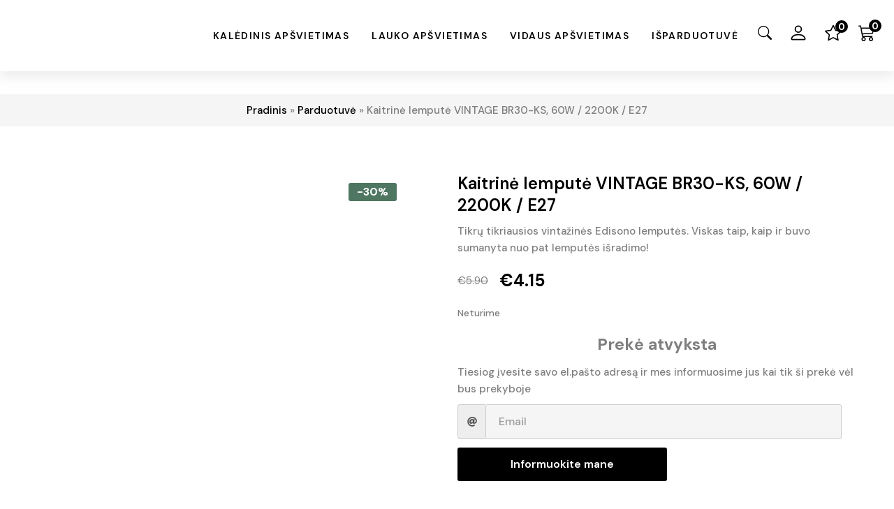

--- FILE ---
content_type: text/html; charset=UTF-8
request_url: https://miskosviesos.lt/product/kaitrine-lempute-vintage-br30-ks-60w-2200k-e27/
body_size: 71539
content:
<!DOCTYPE html><html lang="lt-LT"><!--[if lt IE 7]> <html class="no-js lt-ie9 lt-ie8 lt-ie7"> <![endif]--><!--[if IE 7]> <html class="no-js lt-ie9 lt-ie8"> <![endif]--><!--[if IE 8]> <html class="no-js lt-ie9"> <![endif]--><!--[if gt IE 8]><!--> <html class="no-js"> <!--<![endif]--><head> <meta charset="utf-8"> <meta http-equiv="X-UA-Compatible" content="IE=edge,chrome=1"> <meta name="theme-color" content="#2f2f2f"> <meta name="viewport" content="width=device-width, initial-scale=1.0, maximum-scale=6.0, minimum-scale=1.0, user-scalable=yes"> <link href="https://fonts.googleapis.com/css2?family=DM+Sans:ital,wght@0,100;0,200;0,300;0,400;0,500;0,600;0,700;0,800;0,900;1,100;1,200;1,300;1,400;1,500;1,600;1,700;1,800;1,900&amp;display=swap" rel="stylesheet"> <link rel="icon" href="https://miskosviesos.lt/wp-content/uploads/2018/04/cropped-MISKO_SVIESOS_favicon_white-32x32.png" sizes="32x32"/><link rel="icon" href="https://miskosviesos.lt/wp-content/uploads/2018/04/cropped-MISKO_SVIESOS_favicon_white-192x192.png" sizes="192x192"/><link rel="apple-touch-icon" href="https://miskosviesos.lt/wp-content/uploads/2018/04/cropped-MISKO_SVIESOS_favicon_white-180x180.png"/><meta name="msapplication-TileImage" content="https://miskosviesos.lt/wp-content/uploads/2018/04/cropped-MISKO_SVIESOS_favicon_white-270x270.png"/><meta name='robots' content='index, follow, max-image-preview:large, max-snippet:-1, max-video-preview:-1'/> <style>img:is([sizes="auto" i], [sizes^="auto," i]) { contain-intrinsic-size: 3000px 1500px }</style> <script data-cfasync="false" data-pagespeed-no-defer>
	var gtm4wp_datalayer_name = "dataLayer";
	var dataLayer = dataLayer || [];
	const gtm4wp_use_sku_instead = false;
	const gtm4wp_currency = 'EUR';
	const gtm4wp_product_per_impression = 10;
	const gtm4wp_clear_ecommerce = false;
	const gtm4wp_datalayer_max_timeout = 2000;
</script> <script data-cfasync="false" data-pagespeed-no-defer>
	    window.dataLayerPYS = window.dataLayerPYS || [];
	</script>  <title>Kaitrinė lemputė VINTAGE BR30-KS, 60W / 2200K / E27 - Miško šviesos</title> <link rel="canonical" href="https://miskosviesos.lt/product/kaitrine-lempute-vintage-br30-ks-60w-2200k-e27/"/> <meta property="og:locale" content="lt_LT"/> <meta property="og:type" content="article"/> <meta property="og:title" content="Kaitrinė lemputė VINTAGE BR30-KS, 60W / 2200K / E27 - Miško šviesos"/> <meta property="og:description" content="Tikrų tikriausios vintažinės Edisono lemputės. Viskas taip, kaip ir buvo sumanyta nuo pat lemputės išradimo!"/> <meta property="og:url" content="https://miskosviesos.lt/product/kaitrine-lempute-vintage-br30-ks-60w-2200k-e27/"/> <meta property="og:site_name" content="Miško šviesos"/> <meta property="article:modified_time" content="2024-12-17T07:22:35+00:00"/> <meta property="og:image" content="https://miskosviesos.lt/wp-content/uploads/2021/08/Kaitrine-lempute-BR30-3.jpg"/> <meta property="og:image:width" content="1500"/> <meta property="og:image:height" content="1500"/> <meta property="og:image:type" content="image/jpeg"/> <meta name="twitter:card" content="summary_large_image"/> <meta name="twitter:label1" content="Est. reading time"/> <meta name="twitter:data1" content="1 minutė"/> <script type="application/ld+json" class="yoast-schema-graph">{"@context":"https://schema.org","@graph":[{"@type":"WebPage","@id":"https://miskosviesos.lt/product/kaitrine-lempute-vintage-br30-ks-60w-2200k-e27/","url":"https://miskosviesos.lt/product/kaitrine-lempute-vintage-br30-ks-60w-2200k-e27/","name":"Kaitrinė lemputė VINTAGE BR30-KS, 60W / 2200K / E27 - Miško šviesos","isPartOf":{"@id":"https://miskosviesos.lt/#website"},"primaryImageOfPage":{"@id":"https://miskosviesos.lt/product/kaitrine-lempute-vintage-br30-ks-60w-2200k-e27/#primaryimage"},"image":{"@id":"https://miskosviesos.lt/product/kaitrine-lempute-vintage-br30-ks-60w-2200k-e27/#primaryimage"},"thumbnailUrl":"https://miskosviesos.lt/wp-content/uploads/2021/08/Kaitrine-lempute-BR30-3.jpg","datePublished":"2021-08-23T15:37:37+00:00","dateModified":"2024-12-17T07:22:35+00:00","breadcrumb":{"@id":"https://miskosviesos.lt/product/kaitrine-lempute-vintage-br30-ks-60w-2200k-e27/#breadcrumb"},"inLanguage":"lt-LT","potentialAction":[{"@type":"ReadAction","target":["https://miskosviesos.lt/product/kaitrine-lempute-vintage-br30-ks-60w-2200k-e27/"]}]},{"@type":"ImageObject","inLanguage":"lt-LT","@id":"https://miskosviesos.lt/product/kaitrine-lempute-vintage-br30-ks-60w-2200k-e27/#primaryimage","url":"https://miskosviesos.lt/wp-content/uploads/2021/08/Kaitrine-lempute-BR30-3.jpg","contentUrl":"https://miskosviesos.lt/wp-content/uploads/2021/08/Kaitrine-lempute-BR30-3.jpg","width":1500,"height":1500},{"@type":"BreadcrumbList","@id":"https://miskosviesos.lt/product/kaitrine-lempute-vintage-br30-ks-60w-2200k-e27/#breadcrumb","itemListElement":[{"@type":"ListItem","position":1,"name":"Pradinis","item":"https://miskosviesos.lt/"},{"@type":"ListItem","position":2,"name":"Parduotuvė","item":"https://miskosviesos.lt/parduotuve/"},{"@type":"ListItem","position":3,"name":"Kaitrinė lemputė VINTAGE BR30-KS, 60W / 2200K / E27"}]},{"@type":"WebSite","@id":"https://miskosviesos.lt/#website","url":"https://miskosviesos.lt/","name":"Miško šviesos","description":"Dekoratyvinis apšvietimas","publisher":{"@id":"https://miskosviesos.lt/#organization"},"potentialAction":[{"@type":"SearchAction","target":{"@type":"EntryPoint","urlTemplate":"https://miskosviesos.lt/?s={search_term_string}"},"query-input":{"@type":"PropertyValueSpecification","valueRequired":true,"valueName":"search_term_string"}}],"inLanguage":"lt-LT"},{"@type":"Organization","@id":"https://miskosviesos.lt/#organization","name":"Światła Leśne","url":"https://miskosviesos.lt/","logo":{"@type":"ImageObject","inLanguage":"lt-LT","@id":"https://miskosviesos.lt/#/schema/logo/image/","url":"https://miskosviesos.lt/wp-content/uploads/2018/03/MISKO_SVIESOS_logo_black-500px.png","contentUrl":"https://miskosviesos.lt/wp-content/uploads/2018/03/MISKO_SVIESOS_logo_black-500px.png","width":500,"height":185,"caption":"Światła Leśne"},"image":{"@id":"https://miskosviesos.lt/#/schema/logo/image/"}}]}</script> <script type='application/javascript'  id='pys-version-script'>console.log('PixelYourSite Free version 11.1.3');</script><link rel='dns-prefetch' href='//cdn.jsdelivr.net'/><link rel='dns-prefetch' href='//use.fontawesome.com'/><link rel="alternate" type="application/rss+xml" title="Miško šviesos &raquo; Įrašo „Kaitrinė lemputė VINTAGE BR30-KS, 60W / 2200K / E27“ komentarų RSS srautas" href="https://miskosviesos.lt/product/kaitrine-lempute-vintage-br30-ks-60w-2200k-e27/feed/"/><link rel='stylesheet' id='xoo-aff-style-css' href='https://miskosviesos.lt/wp-content/q9d0g3l5/waitlist-woocommerce-premium/xoo-form-fields-fw/assets/css/xoo-aff-style.css?ver=1.1' type='text/css' media='all'/><style id='xoo-aff-style-inline-css' type='text/css'>.xoo-aff-input-group .xoo-aff-input-icon{ background-color: #eee; color: #555; max-width: 40px; min-width: 40px; border: 1px solid #ccc; border-right: 0; font-size: 14px;}.xoo-aff-group{ margin-bottom: 30px;}.xoo-aff-group input[type="text"], .xoo-aff-group input[type="password"], .xoo-aff-group input[type="email"], .xoo-aff-group input[type="number"], .xoo-aff-group select, , .xoo-aff-group select + .select2{ background-color: #fff; color: #777;}.xoo-aff-group input[type="text"]::placeholder, .xoo-aff-group input[type="password"]::placeholder, .xoo-aff-group input[type="email"]::placeholder, .xoo-aff-group input[type="number"]::placeholder, .xoo-aff-group select::placeholder{ color: #777; opacity: 0.7;}.xoo-aff-group input[type="text"]:focus, .xoo-aff-group input[type="password"]:focus, .xoo-aff-group input[type="email"]:focus, .xoo-aff-group input[type="number"]:focus, .xoo-aff-group select:focus, , .xoo-aff-group select + .select2:focus{ background-color: #ededed; color: #000;} .xoo-aff-group input[type="text"], .xoo-aff-group input[type="password"], .xoo-aff-group input[type="email"], .xoo-aff-group input[type="number"], .xoo-aff-group select{ border-bottom-left-radius: 0; border-top-left-radius: 0; }</style><link rel='stylesheet' id='xoo-aff-font-awesome5-css' href='https://use.fontawesome.com/releases/v5.5.0/css/all.css?ver=6.8.3' type='text/css' media='all'/><link rel='stylesheet' id='select2-css' href='https://cdn.jsdelivr.net/npm/select2@4.1.0-beta.1/dist/css/select2.min.css?ver=6.8.3' type='text/css' media='all'/><link rel='stylesheet' id='dnd-upload-cf7-css' href='https://miskosviesos.lt/wp-content/q9d0g3l5/drag-and-drop-multiple-file-upload-contact-form-7/assets/css/dnd-upload-cf7.css?ver=1.3.9.1' type='text/css' media='all'/><link rel='stylesheet' id='woof-css' href='https://miskosviesos.lt/wp-content/q9d0g3l5/woocommerce-products-filter/css/front.css?ver=3.3.4.4' type='text/css' media='all'/><style id='woof-inline-css' type='text/css'>.woof_products_top_panel li span, .woof_products_top_panel2 li span{background: url(https://miskosviesos.lt/wp-content/q9d0g3l5/woocommerce-products-filter/img/delete.png);background-size: 14px 14px;background-repeat: no-repeat;background-position: right;}.woof_edit_view{ display: none; }</style><link rel='stylesheet' id='chosen-drop-down-css' href='https://miskosviesos.lt/wp-content/q9d0g3l5/woocommerce-products-filter/js/chosen/chosen.min.css?ver=3.3.4.4' type='text/css' media='all'/><link rel='stylesheet' id='icheck-jquery-color-flat-css' href='https://miskosviesos.lt/wp-content/q9d0g3l5/woocommerce-products-filter/js/icheck/skins/flat/_all.css?ver=3.3.4.4' type='text/css' media='all'/><link rel='stylesheet' id='icheck-jquery-color-square-css' href='https://miskosviesos.lt/wp-content/q9d0g3l5/woocommerce-products-filter/js/icheck/skins/square/_all.css?ver=3.3.4.4' type='text/css' media='all'/><link rel='stylesheet' id='icheck-jquery-color-minimal-css' href='https://miskosviesos.lt/wp-content/q9d0g3l5/woocommerce-products-filter/js/icheck/skins/minimal/_all.css?ver=3.3.4.4' type='text/css' media='all'/><link rel='stylesheet' id='woof_color_html_items-css' href='https://miskosviesos.lt/wp-content/q9d0g3l5/woocommerce-products-filter/ext/color/css/html_types/color.css?ver=3.3.4.4' type='text/css' media='all'/><link rel='stylesheet' id='woof_image_html_items-css' href='https://miskosviesos.lt/wp-content/q9d0g3l5/woocommerce-products-filter/ext/image/css/html_types/image.css?ver=3.3.4.4' type='text/css' media='all'/><link rel='stylesheet' id='woof_label_html_items-css' href='https://miskosviesos.lt/wp-content/q9d0g3l5/woocommerce-products-filter/ext/label/css/html_types/label.css?ver=3.3.4.4' type='text/css' media='all'/><link rel='stylesheet' id='woof_select_hierarchy_html_items-css' href='https://miskosviesos.lt/wp-content/q9d0g3l5/woocommerce-products-filter/ext/select_hierarchy/css/html_types/select_hierarchy.css?ver=3.3.4.4' type='text/css' media='all'/><link rel='stylesheet' id='woof_select_radio_check_html_items-css' href='https://miskosviesos.lt/wp-content/q9d0g3l5/woocommerce-products-filter/ext/select_radio_check/css/html_types/select_radio_check.css?ver=3.3.4.4' type='text/css' media='all'/><link rel='stylesheet' id='woof_slider_html_items-css' href='https://miskosviesos.lt/wp-content/q9d0g3l5/woocommerce-products-filter/ext/slider/css/html_types/slider.css?ver=3.3.4.4' type='text/css' media='all'/><link rel='stylesheet' id='woof_sd_html_items_checkbox-css' href='https://miskosviesos.lt/wp-content/q9d0g3l5/woocommerce-products-filter/ext/smart_designer/css/elements/checkbox.css?ver=3.3.4.4' type='text/css' media='all'/><link rel='stylesheet' id='woof_sd_html_items_radio-css' href='https://miskosviesos.lt/wp-content/q9d0g3l5/woocommerce-products-filter/ext/smart_designer/css/elements/radio.css?ver=3.3.4.4' type='text/css' media='all'/><link rel='stylesheet' id='woof_sd_html_items_switcher-css' href='https://miskosviesos.lt/wp-content/q9d0g3l5/woocommerce-products-filter/ext/smart_designer/css/elements/switcher.css?ver=3.3.4.4' type='text/css' media='all'/><link rel='stylesheet' id='woof_sd_html_items_color-css' href='https://miskosviesos.lt/wp-content/q9d0g3l5/woocommerce-products-filter/ext/smart_designer/css/elements/color.css?ver=3.3.4.4' type='text/css' media='all'/><link rel='stylesheet' id='woof_sd_html_items_tooltip-css' href='https://miskosviesos.lt/wp-content/q9d0g3l5/woocommerce-products-filter/ext/smart_designer/css/tooltip.css?ver=3.3.4.4' type='text/css' media='all'/><link rel='stylesheet' id='woof_sd_html_items_front-css' href='https://miskosviesos.lt/wp-content/q9d0g3l5/woocommerce-products-filter/ext/smart_designer/css/front.css?ver=3.3.4.4' type='text/css' media='all'/><link rel='stylesheet' id='woof-switcher23-css' href='https://miskosviesos.lt/wp-content/q9d0g3l5/woocommerce-products-filter/css/switcher.css?ver=3.3.4.4' type='text/css' media='all'/><link rel='stylesheet' id='woocommerce-layout-css' href='https://miskosviesos.lt/wp-content/q9d0g3l5/woocommerce/assets/css/woocommerce-layout.css?ver=10.3.0' type='text/css' media='all'/><link rel='stylesheet' id='woocommerce-smallscreen-css' href='https://miskosviesos.lt/wp-content/q9d0g3l5/woocommerce/assets/css/woocommerce-smallscreen.css?ver=10.3.0' type='text/css' media='only screen and (max-width: 768px)'/><link rel='stylesheet' id='woocommerce-general-css' href='https://miskosviesos.lt/wp-content/q9d0g3l5/woocommerce/assets/css/woocommerce.css?ver=10.3.0' type='text/css' media='all'/><style id='woocommerce-inline-inline-css' type='text/css'>.woocommerce form .form-row .required { visibility: visible; }</style><link rel='stylesheet' id='cmplz-general-css' href='https://miskosviesos.lt/wp-content/q9d0g3l5/complianz-gdpr-premium/assets/css/cookieblocker.min.css?ver=1761284362' type='text/css' media='all'/><link rel='stylesheet' id='metorik-css-css' href='https://miskosviesos.lt/wp-content/q9d0g3l5/metorik-helper/assets/css/metorik.css?ver=2.0.10' type='text/css' media='all'/><link rel='stylesheet' id='brands-styles-css' href='https://miskosviesos.lt/wp-content/q9d0g3l5/woocommerce/assets/css/brands.css?ver=10.3.0' type='text/css' media='all'/><link rel='stylesheet' id='xoo-wl-style-css' href='https://miskosviesos.lt/wp-content/q9d0g3l5/waitlist-woocommerce-premium/assets/css/xoo-wl-style.css?ver=3.0' type='text/css' media='all'/><style id='xoo-wl-style-inline-css' type='text/css'> button.xoo-wl-action-btn{ background-color: #000000; color: #fff; } button.xoo-wl-submit-btn{ max-width: 300px; } button.xoo-wl-open-form-btn{ max-width: 300px; } .xoo-wl-inmodal{ max-width: 800px; max-height: 600px; } .xoo-wl-sidebar{ background-image: url(); min-width: 40%; } .xoo-wl-modal:before { content: ''; display: inline-block; height: 100%; vertical-align: middle; margin-right: -0.25em; } </style><link rel='stylesheet' id='xoo-wl-fonts-css' href='https://miskosviesos.lt/wp-content/q9d0g3l5/waitlist-woocommerce-premium/assets/css/xoo-wl-fonts.css?ver=3.0' type='text/css' media='all'/><link rel='stylesheet' id='payu-gateway-css' href='https://miskosviesos.lt/wp-content/q9d0g3l5/woo-payu-payment-gateway/assets/css/payu-gateway.css?ver=2.9.0' type='text/css' media='all'/><link rel='stylesheet' id='main-style-css' href='https://miskosviesos.lt/wp-content/themes/miskosviesos/assets/stylesheets/theme.css?ver=1.0.2' type='text/css' media='all'/><link rel='stylesheet' id='slick-carousel-css' href='https://miskosviesos.lt/wp-content/q9d0g3l5/woothumbs-premium/assets/frontend/css/lib/slick/slick.css?ver=1741862930' type='text/css' media='all'/><link rel='stylesheet' id='plyr-css' href='https://miskosviesos.lt/wp-content/q9d0g3l5/woothumbs-premium/assets/vendor/plyr.css?ver=1741862928' type='text/css' media='all'/><link rel='stylesheet' id='iconic-woothumbs-css-css' href='https://miskosviesos.lt/wp-content/q9d0g3l5/woothumbs-premium/assets/frontend/css/main.min.css?ver=1741862929' type='text/css' media='all'/><script type="text/javascript" id="wpml-cookie-js-extra">
/* <![CDATA[ */
var wpml_cookies = {"wp-wpml_current_language":{"value":"lt","expires":1,"path":"\/"}};
var wpml_cookies = {"wp-wpml_current_language":{"value":"lt","expires":1,"path":"\/"}};
/* ]]> */
</script><script type="text/javascript" src="https://miskosviesos.lt/wp-content/q9d0g3l5/sitepress-multilingual-cms/res/js/cookies/language-cookie.js?ver=484900" id="wpml-cookie-js" defer="defer" data-wp-strategy="defer"></script><script type="text/javascript" id="jquery-core-js-extra">
/* <![CDATA[ */
var pysFacebookRest = {"restApiUrl":"https:\/\/miskosviesos.lt\/wp-json\/pys-facebook\/v1\/event","debug":""};
/* ]]> */
</script><script type="text/javascript" src="https://miskosviesos.lt/wp-includes/js/jquery/jquery.min.js?ver=3.7.1" id="jquery-core-js"></script><script type="text/javascript" src="https://miskosviesos.lt/wp-includes/js/jquery/jquery-migrate.min.js?ver=3.4.1" id="jquery-migrate-js"></script><script type="text/javascript" src="https://miskosviesos.lt/wp-content/q9d0g3l5/woocommerce/assets/js/jquery-blockui/jquery.blockUI.min.js?ver=2.7.0-wc.10.3.0" id="wc-jquery-blockui-js" defer="defer" data-wp-strategy="defer"></script><script type="text/javascript" id="wc-add-to-cart-js-extra">
/* <![CDATA[ */
var wc_add_to_cart_params = {"ajax_url":"\/wp-admin\/admin-ajax.php","wc_ajax_url":"\/?wc-ajax=%%endpoint%%","i18n_view_cart":"Krep\u0161elis","cart_url":"https:\/\/miskosviesos.lt\/prekiu-krepselis\/","is_cart":"","cart_redirect_after_add":"no"};
/* ]]> */
</script><script type="text/javascript" src="https://miskosviesos.lt/wp-content/q9d0g3l5/woocommerce/assets/js/frontend/add-to-cart.min.js?ver=10.3.0" id="wc-add-to-cart-js" defer="defer" data-wp-strategy="defer"></script><script type="text/javascript" src="https://miskosviesos.lt/wp-content/q9d0g3l5/woocommerce/assets/js/zoom/jquery.zoom.min.js?ver=1.7.21-wc.10.3.0" id="wc-zoom-js" defer="defer" data-wp-strategy="defer"></script><script type="text/javascript" src="https://miskosviesos.lt/wp-content/q9d0g3l5/woocommerce/assets/js/flexslider/jquery.flexslider.min.js?ver=2.7.2-wc.10.3.0" id="wc-flexslider-js" defer="defer" data-wp-strategy="defer"></script><script type="text/javascript" id="wc-single-product-js-extra">
/* <![CDATA[ */
var wc_single_product_params = {"i18n_required_rating_text":"Pasirinkite \u012fvertinim\u0105","i18n_rating_options":["1 i\u0161 5 \u017evaig\u017edu\u010di\u0173","2 i\u0161 5 \u017evaig\u017edu\u010di\u0173","3 i\u0161 5 \u017evaig\u017edu\u010di\u0173","4 i\u0161 5 \u017evaig\u017edu\u010di\u0173","5 i\u0161 5 \u017evaig\u017edu\u010di\u0173"],"i18n_product_gallery_trigger_text":"View full-screen image gallery","review_rating_required":"yes","flexslider":{"rtl":false,"animation":"slide","smoothHeight":true,"directionNav":false,"controlNav":"thumbnails","slideshow":false,"animationSpeed":500,"animationLoop":false,"allowOneSlide":false},"zoom_enabled":"1","zoom_options":[],"photoswipe_enabled":"","photoswipe_options":{"shareEl":false,"closeOnScroll":false,"history":false,"hideAnimationDuration":0,"showAnimationDuration":0},"flexslider_enabled":"1"};
/* ]]> */
</script><script type="text/javascript" src="https://miskosviesos.lt/wp-content/q9d0g3l5/woocommerce/assets/js/frontend/single-product.min.js?ver=10.3.0" id="wc-single-product-js" defer="defer" data-wp-strategy="defer"></script><script type="text/javascript" src="https://miskosviesos.lt/wp-content/q9d0g3l5/woocommerce/assets/js/js-cookie/js.cookie.min.js?ver=2.1.4-wc.10.3.0" id="wc-js-cookie-js" defer="defer" data-wp-strategy="defer"></script><script type="text/javascript" id="woocommerce-js-extra">
/* <![CDATA[ */
var woocommerce_params = {"ajax_url":"\/wp-admin\/admin-ajax.php","wc_ajax_url":"\/?wc-ajax=%%endpoint%%","i18n_password_show":"Rodyti slapta\u017eod\u012f","i18n_password_hide":"Sl\u0117pti slapta\u017eod\u012f"};
/* ]]> */
</script><script type="text/javascript" src="https://miskosviesos.lt/wp-content/q9d0g3l5/woocommerce/assets/js/frontend/woocommerce.min.js?ver=10.3.0" id="woocommerce-js" defer="defer" data-wp-strategy="defer"></script><script data-service="facebook" data-category="marketing" type="text/plain" data-cmplz-src="https://miskosviesos.lt/wp-content/q9d0g3l5/pixelyoursite/dist/scripts/jquery.bind-first-0.2.3.min.js?ver=6.8.3" id="jquery-bind-first-js"></script><script data-service="facebook" data-category="marketing" type="text/plain" data-cmplz-src="https://miskosviesos.lt/wp-content/q9d0g3l5/pixelyoursite/dist/scripts/js.cookie-2.1.3.min.js?ver=2.1.3" id="js-cookie-pys-js"></script><script data-service="facebook" data-category="marketing" type="text/plain" data-cmplz-src="https://miskosviesos.lt/wp-content/q9d0g3l5/pixelyoursite/dist/scripts/tld.min.js?ver=2.3.1" id="js-tld-js"></script><script data-service="facebook" data-category="marketing" type="text/plain" id="pys-js-extra">
/* <![CDATA[ */
var pysOptions = {"staticEvents":{"facebook":{"woo_view_content":[{"delay":0,"type":"static","name":"ViewContent","pixelIds":["1110591956445421"],"eventID":"c7b5ed26-3fcc-46f3-9157-8a1d38850130","params":{"content_ids":["44013"],"content_type":"product","content_name":"Kaitrin\u0117 lemput\u0117 VINTAGE BR30-KS, 60W \/ 2200K \/ E27","category_name":"Ap\u0161vietimas vestuv\u0117ms, Dekoracijos vestuv\u0117ms, Dekoratyvin\u0117s spalvotos lemput\u0117s, Kal\u0117din\u0117s dekoracijos ant lang\u0173, Kal\u0117din\u0117s dekoracijos namams, Kal\u0117din\u0117s girliandos, Kal\u0117din\u0117s lauko dekoracijos, Kal\u0117din\u0117s lauko girliandos, Kal\u0117diniai lauko papuo\u0161imai, Kal\u0117dinis ap\u0161vietimas, Lauko ap\u0161vietimas, Lempu\u010di\u0173 girliandos sodui, Lempu\u010di\u0173 girliandos vestuv\u0117ms, Lemput\u0117s girliandoms, Priedai kal\u0117diniam ap\u0161vietimui, Priedai lauko ap\u0161vietimui, Sodo ap\u0161vietimas, \u0160ventinis ap\u0161vietimas, \u0160vie\u010dian\u010dios Kal\u0117d\u0173 dekoracijos, \u0160vie\u010dian\u010dios lauko dekoracijos, Teras\u0173 ap\u0161vietimas, Vidaus ap\u0161vietimas, Visas kal\u0117dinis ap\u0161vietimas, Visas lauko ap\u0161vietimas, Visas vestuvinis ap\u0161vietimas, Visas vidaus ap\u0161vietimas","value":"4.15","currency":"EUR","contents":[{"id":"44013","quantity":1}],"product_price":"4.15","page_title":"Kaitrin\u0117 lemput\u0117 VINTAGE BR30-KS, 60W \/ 2200K \/ E27","post_type":"product","post_id":44013,"plugin":"PixelYourSite","user_role":"guest","event_url":"miskosviesos.lt\/product\/kaitrine-lempute-vintage-br30-ks-60w-2200k-e27\/"},"e_id":"woo_view_content","ids":[],"hasTimeWindow":false,"timeWindow":0,"woo_order":"","edd_order":""}],"init_event":[{"delay":0,"type":"static","ajaxFire":false,"name":"PageView","pixelIds":["1110591956445421"],"eventID":"e92bbe6a-e790-4998-a268-4269023b57bd","params":{"page_title":"Kaitrin\u0117 lemput\u0117 VINTAGE BR30-KS, 60W \/ 2200K \/ E27","post_type":"product","post_id":44013,"plugin":"PixelYourSite","user_role":"guest","event_url":"miskosviesos.lt\/product\/kaitrine-lempute-vintage-br30-ks-60w-2200k-e27\/"},"e_id":"init_event","ids":[],"hasTimeWindow":false,"timeWindow":0,"woo_order":"","edd_order":""}]}},"dynamicEvents":{"automatic_event_form":{"facebook":{"delay":0,"type":"dyn","name":"Form","pixelIds":["1110591956445421"],"eventID":"6e92a36f-f67b-4f88-8801-4a637acb6cca","params":{"page_title":"Kaitrin\u0117 lemput\u0117 VINTAGE BR30-KS, 60W \/ 2200K \/ E27","post_type":"product","post_id":44013,"plugin":"PixelYourSite","user_role":"guest","event_url":"miskosviesos.lt\/product\/kaitrine-lempute-vintage-br30-ks-60w-2200k-e27\/"},"e_id":"automatic_event_form","ids":[],"hasTimeWindow":false,"timeWindow":0,"woo_order":"","edd_order":""}},"automatic_event_download":{"facebook":{"delay":0,"type":"dyn","name":"Download","extensions":["","doc","exe","js","pdf","ppt","tgz","zip","xls"],"pixelIds":["1110591956445421"],"eventID":"2e4d0746-5bf2-42b3-92e6-1d7d9e335a73","params":{"page_title":"Kaitrin\u0117 lemput\u0117 VINTAGE BR30-KS, 60W \/ 2200K \/ E27","post_type":"product","post_id":44013,"plugin":"PixelYourSite","user_role":"guest","event_url":"miskosviesos.lt\/product\/kaitrine-lempute-vintage-br30-ks-60w-2200k-e27\/"},"e_id":"automatic_event_download","ids":[],"hasTimeWindow":false,"timeWindow":0,"woo_order":"","edd_order":""}},"automatic_event_comment":{"facebook":{"delay":0,"type":"dyn","name":"Comment","pixelIds":["1110591956445421"],"eventID":"fa45994c-1422-4c02-a5b1-f34a526ecbad","params":{"page_title":"Kaitrin\u0117 lemput\u0117 VINTAGE BR30-KS, 60W \/ 2200K \/ E27","post_type":"product","post_id":44013,"plugin":"PixelYourSite","user_role":"guest","event_url":"miskosviesos.lt\/product\/kaitrine-lempute-vintage-br30-ks-60w-2200k-e27\/"},"e_id":"automatic_event_comment","ids":[],"hasTimeWindow":false,"timeWindow":0,"woo_order":"","edd_order":""}},"woo_add_to_cart_on_button_click":{"facebook":{"delay":0,"type":"dyn","name":"AddToCart","pixelIds":["1110591956445421"],"eventID":"f362736d-bd06-46b6-8816-0888988e6532","params":{"page_title":"Kaitrin\u0117 lemput\u0117 VINTAGE BR30-KS, 60W \/ 2200K \/ E27","post_type":"product","post_id":44013,"plugin":"PixelYourSite","user_role":"guest","event_url":"miskosviesos.lt\/product\/kaitrine-lempute-vintage-br30-ks-60w-2200k-e27\/"},"e_id":"woo_add_to_cart_on_button_click","ids":[],"hasTimeWindow":false,"timeWindow":0,"woo_order":"","edd_order":""}}},"triggerEvents":[],"triggerEventTypes":[],"facebook":{"pixelIds":["1110591956445421"],"advancedMatching":[],"advancedMatchingEnabled":false,"removeMetadata":false,"wooVariableAsSimple":false,"serverApiEnabled":true,"wooCRSendFromServer":false,"send_external_id":null,"enabled_medical":false,"do_not_track_medical_param":["event_url","post_title","page_title","landing_page","content_name","categories","category_name","tags"],"meta_ldu":false},"ga":{"trackingIds":["UA-117516249-1"],"commentEventEnabled":true,"downloadEnabled":true,"formEventEnabled":true,"crossDomainEnabled":false,"crossDomainAcceptIncoming":false,"crossDomainDomains":[],"isDebugEnabled":[],"serverContainerUrls":{"UA-117516249-1":{"enable_server_container":"","server_container_url":"","transport_url":""}},"additionalConfig":{"UA-117516249-1":{"first_party_collection":true}},"disableAdvertisingFeatures":false,"disableAdvertisingPersonalization":false,"wooVariableAsSimple":true,"custom_page_view_event":false},"debug":"","siteUrl":"https:\/\/miskosviesos.lt","ajaxUrl":"https:\/\/miskosviesos.lt\/wp-admin\/admin-ajax.php","ajax_event":"089e1203c4","enable_remove_download_url_param":"1","cookie_duration":"7","last_visit_duration":"60","enable_success_send_form":"","ajaxForServerEvent":"1","ajaxForServerStaticEvent":"1","useSendBeacon":"1","send_external_id":"1","external_id_expire":"180","track_cookie_for_subdomains":"1","google_consent_mode":"1","gdpr":{"ajax_enabled":false,"all_disabled_by_api":false,"facebook_disabled_by_api":false,"analytics_disabled_by_api":false,"google_ads_disabled_by_api":false,"pinterest_disabled_by_api":false,"bing_disabled_by_api":false,"externalID_disabled_by_api":false,"facebook_prior_consent_enabled":false,"analytics_prior_consent_enabled":true,"google_ads_prior_consent_enabled":null,"pinterest_prior_consent_enabled":true,"bing_prior_consent_enabled":true,"cookiebot_integration_enabled":false,"cookiebot_facebook_consent_category":"marketing","cookiebot_analytics_consent_category":"statistics","cookiebot_tiktok_consent_category":"marketing","cookiebot_google_ads_consent_category":"marketing","cookiebot_pinterest_consent_category":"marketing","cookiebot_bing_consent_category":"marketing","consent_magic_integration_enabled":false,"real_cookie_banner_integration_enabled":false,"cookie_notice_integration_enabled":false,"cookie_law_info_integration_enabled":false,"analytics_storage":{"enabled":true,"value":"granted","filter":false},"ad_storage":{"enabled":true,"value":"granted","filter":false},"ad_user_data":{"enabled":true,"value":"granted","filter":false},"ad_personalization":{"enabled":true,"value":"granted","filter":false}},"cookie":{"disabled_all_cookie":false,"disabled_start_session_cookie":false,"disabled_advanced_form_data_cookie":false,"disabled_landing_page_cookie":false,"disabled_first_visit_cookie":false,"disabled_trafficsource_cookie":false,"disabled_utmTerms_cookie":false,"disabled_utmId_cookie":false},"tracking_analytics":{"TrafficSource":"direct","TrafficLanding":"undefined","TrafficUtms":[],"TrafficUtmsId":[]},"GATags":{"ga_datalayer_type":"default","ga_datalayer_name":"dataLayerPYS"},"woo":{"enabled":true,"enabled_save_data_to_orders":true,"addToCartOnButtonEnabled":true,"addToCartOnButtonValueEnabled":true,"addToCartOnButtonValueOption":"price","singleProductId":44013,"removeFromCartSelector":"form.woocommerce-cart-form .remove","addToCartCatchMethod":"add_cart_js","is_order_received_page":false,"containOrderId":false},"edd":{"enabled":false},"cache_bypass":"1768972454"};
/* ]]> */
</script><script data-service="facebook" data-category="marketing" type="text/plain" data-cmplz-src="https://miskosviesos.lt/wp-content/q9d0g3l5/pixelyoursite/dist/scripts/public.js?ver=11.1.3" id="pys-js"></script><script type="text/javascript" id="wpml-xdomain-data-js-extra">
/* <![CDATA[ */
var wpml_xdomain_data = {"css_selector":"wpml-ls-item","ajax_url":"https:\/\/miskosviesos.lt\/wp-admin\/admin-ajax.php","current_lang":"lt","_nonce":"f5a25d261c"};
/* ]]> */
</script><script type="text/javascript" src="https://miskosviesos.lt/wp-content/q9d0g3l5/sitepress-multilingual-cms/res/js/xdomain-data.js?ver=484900" id="wpml-xdomain-data-js" defer="defer" data-wp-strategy="defer"></script><link rel="https://api.w.org/" href="https://miskosviesos.lt/wp-json/"/><link rel="alternate" title="JSON" type="application/json" href="https://miskosviesos.lt/wp-json/wp/v2/product/44013"/><link rel='shortlink' href='https://miskosviesos.lt/?p=44013'/><link rel="alternate" title="oEmbed (JSON)" type="application/json+oembed" href="https://miskosviesos.lt/wp-json/oembed/1.0/embed?url=https%3A%2F%2Fmiskosviesos.lt%2Fproduct%2Fkaitrine-lempute-vintage-br30-ks-60w-2200k-e27%2F"/><link rel="alternate" title="oEmbed (XML)" type="text/xml+oembed" href="https://miskosviesos.lt/wp-json/oembed/1.0/embed?url=https%3A%2F%2Fmiskosviesos.lt%2Fproduct%2Fkaitrine-lempute-vintage-br30-ks-60w-2200k-e27%2F&#038;format=xml"/><meta name="generator" content="WPML ver:4.8.4 stt:15,31,32,40;"/> <script type="text/javascript">
        var ajaxurl = 'https://miskosviesos.lt/wp-admin/admin-ajax.php';
    </script> <style>.cmplz-hidden { display: none !important; }</style><script data-cfasync="false" data-pagespeed-no-defer type="text/javascript">
	var dataLayer_content = {"pagePostType":"product","pagePostType2":"single-product","pagePostAuthor":"Viktoras Š.","customerTotalOrders":0,"customerTotalOrderValue":0,"customerFirstName":"","customerLastName":"","customerBillingFirstName":"","customerBillingLastName":"","customerBillingCompany":"","customerBillingAddress1":"","customerBillingAddress2":"","customerBillingCity":"","customerBillingState":"","customerBillingPostcode":"","customerBillingCountry":"","customerBillingEmail":"","customerBillingEmailHash":"","customerBillingPhone":"","customerShippingFirstName":"","customerShippingLastName":"","customerShippingCompany":"","customerShippingAddress1":"","customerShippingAddress2":"","customerShippingCity":"","customerShippingState":"","customerShippingPostcode":"","customerShippingCountry":"","cartContent":{"totals":{"applied_coupons":[],"discount_total":0,"subtotal":0,"total":0},"items":[]},"productRatingCounts":[],"productAverageRating":0,"productReviewCount":0,"productType":"simple","productIsVariable":0};
	dataLayer.push( dataLayer_content );
</script><script data-cfasync="false" data-pagespeed-no-defer type="text/javascript">
	console.warn && console.warn("[GTM4WP] Google Tag Manager container code placement set to OFF !!!");
	console.warn && console.warn("[GTM4WP] Data layer codes are active but GTM container must be loaded using custom coding !!!");
</script> <noscript><style>.woocommerce-product-gallery{ opacity: 1 !important; }</style></noscript> <style>/* Default Styles */.iconic-woothumbs-all-images-wrap { float: left; width: 100%;}/* Icon Styles */.iconic-woothumbs-icon { color: #ffffff;}/* Bullet Styles */.iconic-woothumbs-all-images-wrap .slick-dots button,.iconic-woothumbs-zoom-bullets .slick-dots button { border-color: #ffffff !important;}.iconic-woothumbs-all-images-wrap .slick-dots .slick-active button,.iconic-woothumbs-zoom-bullets .slick-dots .slick-active button { background-color: #ffffff !important;}/* Thumbnails */ .iconic-woothumbs-all-images-wrap--thumbnails-left .iconic-woothumbs-thumbnails-wrap, .iconic-woothumbs-all-images-wrap--thumbnails-right .iconic-woothumbs-thumbnails-wrap { width: 20%; } .iconic-woothumbs-all-images-wrap--thumbnails-left .iconic-woothumbs-images-wrap, .iconic-woothumbs-all-images-wrap--thumbnails-right .iconic-woothumbs-images-wrap { width: 80%; } .iconic-woothumbs-thumbnails__image-wrapper:after { border-color: #ffffff;}.iconic-woothumbs-thumbnails__control { color: #ffffff;}.iconic-woothumbs-thumbnails__control path { stroke: #ffffff;}.iconic-woothumbs-all-images-wrap--thumbnails-left .iconic-woothumbs-thumbnails__control { right: 10px;}.iconic-woothumbs-all-images-wrap--thumbnails-right .iconic-woothumbs-thumbnails__control { left: 10px;}/* Stacked Thumbnails - Left & Right */.iconic-woothumbs-all-images-wrap--thumbnails-left .iconic-woothumbs-thumbnails-wrap--stacked,.iconic-woothumbs-all-images-wrap--thumbnails-right .iconic-woothumbs-thumbnails-wrap--stacked { margin: 0;}.iconic-woothumbs-thumbnails-wrap--stacked .iconic-woothumbs-thumbnails__slide { width: 25%;}/* Stacked Thumbnails - Left */.iconic-woothumbs-all-images-wrap--thumbnails-left .iconic-woothumbs-thumbnails-wrap--stacked .iconic-woothumbs-thumbnails__slide { padding: 0 10px 10px 0;}/* Stacked Thumbnails - Right */.iconic-woothumbs-all-images-wrap--thumbnails-right .iconic-woothumbs-thumbnails-wrap--stacked .iconic-woothumbs-thumbnails__slide { padding: 0 0 10px 10px;}/* Stacked Thumbnails - Above & Below */.iconic-woothumbs-all-images-wrap--thumbnails-above .iconic-woothumbs-thumbnails-wrap--stacked,.iconic-woothumbs-all-images-wrap--thumbnails-below .iconic-woothumbs-thumbnails-wrap--stacked { margin: 0 -5px 0 -5px;}/* Stacked Thumbnails - Above */.iconic-woothumbs-all-images-wrap--thumbnails-above .iconic-woothumbs-thumbnails-wrap--stacked .iconic-woothumbs-thumbnails__slide { padding: 0 5px 10px 5px;}/* Stacked Thumbnails - Below */.iconic-woothumbs-all-images-wrap--thumbnails-below .iconic-woothumbs-thumbnails-wrap--stacked .iconic-woothumbs-thumbnails__slide { padding: 10px 5px 0 5px;}/* Sliding Thumbnails - Left & Right, Above & Below */.iconic-woothumbs-all-images-wrap--thumbnails-left .iconic-woothumbs-thumbnails-wrap--sliding,.iconic-woothumbs-all-images-wrap--thumbnails-right .iconic-woothumbs-thumbnails-wrap--sliding { margin: 0;}/* Sliding Thumbnails - Left & Right */.iconic-woothumbs-all-images-wrap--thumbnails-left .iconic-woothumbs-thumbnails-wrap--sliding .slick-list,.iconic-woothumbs-all-images-wrap--thumbnails-right .iconic-woothumbs-thumbnails-wrap--sliding .slick-list { margin-bottom: -10px;}.iconic-woothumbs-all-images-wrap--thumbnails-left .iconic-woothumbs-thumbnails-wrap--sliding .slick-slide,.iconic-woothumbs-all-images-wrap--thumbnails-right .iconic-woothumbs-thumbnails-wrap--sliding .slick-slide { margin-bottom: 10px;}/* Sliding Thumbnails - Left */.iconic-woothumbs-all-images-wrap--thumbnails-left .iconic-woothumbs-thumbnails-wrap--sliding { padding-right: 10px;}/* Sliding Thumbnails - Right */.iconic-woothumbs-all-images-wrap--thumbnails-right .iconic-woothumbs-thumbnails-wrap--sliding { padding-left: 10px;}/* Sliding Thumbnails - Above & Below */.iconic-woothumbs-thumbnails-wrap--horizontal.iconic-woothumbs-thumbnails-wrap--sliding .iconic-woothumbs-thumbnails__slide { width: 25%;}.iconic-woothumbs-all-images-wrap--thumbnails-above .iconic-woothumbs-thumbnails-wrap--sliding .slick-list,.iconic-woothumbs-all-images-wrap--thumbnails-below .iconic-woothumbs-thumbnails-wrap--sliding .slick-list { margin-right: -10px;}.iconic-woothumbs-all-images-wrap--thumbnails-above .iconic-woothumbs-thumbnails-wrap--sliding .slick-slide,.iconic-woothumbs-all-images-wrap--thumbnails-below .iconic-woothumbs-thumbnails-wrap--sliding .slick-slide { margin-right: 10px;}/* Sliding Thumbnails - Above */.iconic-woothumbs-all-images-wrap--thumbnails-above .iconic-woothumbs-thumbnails-wrap--sliding { margin-bottom: 10px;}/* Sliding Thumbnails - Below */.iconic-woothumbs-all-images-wrap--thumbnails-below .iconic-woothumbs-thumbnails-wrap--sliding { margin-top: 10px;}/* Zoom Styles */.zm-handlerarea { background: #000000; -ms-filter: "progid:DXImageTransform.Microsoft.Alpha(Opacity=80)" !important; filter: alpha(opacity=80) !important; -moz-opacity: 0.8 !important; -khtml-opacity: 0.8 !important; opacity: 0.8 !important;}/* Layout Styles *//* Media Queries */ @media screen and (max-width: 768px) { .iconic-woothumbs-all-images-wrap { float: none; width: 100%; } .iconic-woothumbs-hover-icons .iconic-woothumbs-icon { opacity: 1; } .iconic-woothumbs-all-images-wrap--thumbnails-above .iconic-woothumbs-images-wrap, .iconic-woothumbs-all-images-wrap--thumbnails-left .iconic-woothumbs-images-wrap, .iconic-woothumbs-all-images-wrap--thumbnails-right .iconic-woothumbs-images-wrap { width: 100%; } .iconic-woothumbs-all-images-wrap--thumbnails-left .iconic-woothumbs-thumbnails-wrap, .iconic-woothumbs-all-images-wrap--thumbnails-right .iconic-woothumbs-thumbnails-wrap { width: 100%; } .iconic-woothumbs-thumbnails-wrap--horizontal .iconic-woothumbs-thumbnails__slide { width: 33.333333333333%; } } .plyr { --plyr-control-icon-size: 18px; --plyr-color-main: #111111; --plyr-svg-fill: #ffffff; /* General */ --plyr-menu-border-shadow-color: #111111; --plyr-range-thumb-background: #ffffff; --plyr-badge-text-color: #ffffff; --plyr-captions-text-color: #ffffff; --plyr-font-smoothing: true; /* Video */ --plyr-video-background: #111111; --plyr-video-control-color: #ffffff; --plyr-video-control-color-hover: #ffffff; /* Audio */ --plyr-audio-control-color-hover: #ffffff; --plyr-audio-control-background-hover: #11111180; } /* Background property with foreground colour setting and opacity */ .plyr__control.plyr__control--overlaid[data-plyr="play"] { /* Final two characters add 50% opacity */ background: #11111180 !important; color: #ffffff !important; } /* Background property with foreground colour setting */ .plyr__control.plyr__control--overlaid[data-plyr="play"]:hover { background: #ffffff !important; } /* Color property with foreground colour setting */ .plyr__progress [data-plyr="seek"], .plyr__volume [data-plyr="volume"] { color: #ffffff !important; } /* SVG stroke + fill properties with background colour setting */ .plyr__control.plyr__control--overlaid[data-plyr="play"]:hover svg { stroke: #111111 !important; fill: #111111 !important; } /* SVG stroke property with foreground colour setting */ .plyr__control[data-plyr="play"], .plyr__control[data-plyr="fullscreen"], .iconic-woothumbs-fullscreen svg path:not(:last-child), .iconic-woothumbs-images__arrow svg path, .iconic-woothumbs-zoom-prev svg path, .iconic-woothumbs-zoom-next svg path, .iconic-woothumbs-wishlist-buttons__add svg path { stroke: #ffffff !important; } /* SVG fill property with foreground colour setting */ .plyr__control[data-plyr="play"], .plyr__control[data-plyr="settings"], .iconic-woothumbs-thumbnails__play-overlay svg path, .iconic-woothumbs-fullscreen svg path:last-child, .iconic-woothumbs-play svg path, .iconic-woothumbs-wishlist-buttons__browse svg path, .iconic-woothumbs-images__slide .iconic-woothumbs-loading-overlay--inner svg path, .pswp_item .iconic-woothumbs-loading-overlay--inner svg path { fill: #ffffff !important; } /* Background color property with background colour setting */ .iconic-woothumbs-thumbnails__control:hover, .iconic-woothumbs-images__slide .iconic-woothumbs-loading-overlay:has(.iconic-woothumbs-responsive-media), .iconic-woothumbs-images__slide .iconic-woothumbs-loading-overlay--inner, .pswp_item .iconic-woothumbs-loading-overlay--inner { background-color: #111111 !important; } /* Background color property with background colour setting and opacity */ .iconic-woothumbs-thumbnails__play-overlay, .iconic-woothumbs-thumbnails__control { /* Final two characters add 50% opacity */ background-color: #11111180 !important; } /* Background color property with foreground colour setting */ .iconic-woothumbs-all-images-wrap .slick-dots li button, .iconic-woothumbs-zoom-bullets .slick-dots li button, .iconic-woothumbs-zoom-bullets .slick-dots li.slick-active button, .plyr__menu__container .plyr__control[role="menuitemradio"]:hover::before { background-color: #ffffff !important; } /* Misc */ .iconic-woothumbs-thumbnails__image-wrapper:after { border: 2px solid #111111; } .iconic-woothumbs-thumbnails__image-wrapper:before { border: 2px solid #ffffff; } </style> <meta name="facebook-domain-verification" content="ygqeeyed6v8eeay939yqg2kvth9jgp"/> <meta name="verify-paysera" content="fcc10e79d34913907f072e0e4f4dc607"> </head><body data-cmplz=1 class="wp-singular product-template-default single single-product postid-44013 wp-theme-miskosviesos campaign-bar-active theme-miskosviesos woocommerce woocommerce-page woocommerce-no-js iconic-woothumbs-mi%c5%a1ko-%c5%a1viesos" ><header id="header" class="header"> <nav class="navbar navbar-expand-xl flex-wrap fixed-top bg-white shadow fs-13px"> <div class="campaign-bar-wrapper campaign-bar py-3 text-center position-relative w-100 text-center" style="background-color:#4e7661;color: #ffffff"> <div class="container"> <div class="slick-slider" data-slick-options='{"arrows":false,"autoplay":true,"autoplaySpeed":2000,"cssEase":"ease-in-out","dots":false,"fade":true,"infinite":true,"slidesToShow":1,"speed":600}'> <div>Greitas pristatymas per 1-3 d.d.</div> <div>Nemokamas pristatymas nuo 50 EUR</div> </div> </div> </div> <div class="container container-xxl"> <a href="https://miskosviesos.lt/" class="navbar-brand me-0 pe-0 py-4"> <img width="200" height="74" src="https://miskosviesos.lt/wp-content/uploads/2018/04/MISKO_SVIESOS_logo_black-200px.png" class="img-fluid logo" alt="" decoding="async"/> </a> <div class="misc d-flex order-xl-2 mb-0 mb-xl-5 align-items-center"> <button class="navbar-toggler mt-4 pt-1 p-0 border-0 shadow-none order-3 ms-4" type="button" data-bs-toggle="collapse" data-bs-target="#main-menu" aria-controls="main-menu" aria-expanded="false" aria-label="Toggle navigation"> <span class="navbar-toggler-icon"></span> </button> <ul class="woo-items list-unstyled icons-actions d-flex justify-content-end ms-auto mb-0 fs-4 text-body-emphasis"> <li class="px-5 position-relative"> <a class="lh-1 color-inherit text-decoration-none" href="#" data-bs-toggle="offcanvas" data-bs-target="#searchModal" aria-controls="searchModal" aria-expanded="false"> <svg xmlns="http://www.w3.org/2000/svg" width="16" height="16" fill="currentColor" class="icon bi bi-search icon fs-5" viewBox="0 0 16 16"> <path d="M11.742 10.344a6.5 6.5 0 1 0-1.397 1.398h-.001q.044.06.098.115l3.85 3.85a1 1 0 0 0 1.415-1.414l-3.85-3.85a1 1 0 0 0-.115-.1zM12 6.5a5.5 5.5 0 1 1-11 0 5.5 5.5 0 0 1 11 0"/> </svg> </a> </li> <li class="px-5 d-none d-sm-inline-block"> <a class="lh-1 my-acc color-inherit text-decoration-none" href="https://miskosviesos.lt/mano-paskyra/"> <svg xmlns="http://www.w3.org/2000/svg" width="16" height="16" fill="currentColor" class="icon bi bi-person" viewBox="0 0 16 16"> <path d="M8 8a3 3 0 1 0 0-6 3 3 0 0 0 0 6m2-3a2 2 0 1 1-4 0 2 2 0 0 1 4 0m4 8c0 1-1 1-1 1H3s-1 0-1-1 1-4 6-4 6 3 6 4m-1-.004c-.001-.246-.154-.986-.832-1.664C11.516 10.68 10.289 10 8 10s-3.516.68-4.168 1.332c-.678.678-.83 1.418-.832 1.664z"/> </svg> </a> </li> <li class="px-5 mt-2 mt-xl-0"> <a class="position-relative wl-count d-xl-inline-block lh-1 color-inherit text-decoration-none" href="https://miskosviesos.lt/pazymetos-prekes/"> <svg xmlns="http://www.w3.org/2000/svg" width="16" height="16" fill="currentColor" class="icon bi bi-star" viewBox="0 0 16 16"> <path d="M2.866 14.85c-.078.444.36.791.746.593l4.39-2.256 4.389 2.256c.386.198.824-.149.746-.592l-.83-4.73 3.522-3.356c.33-.314.16-.888-.282-.95l-4.898-.696L8.465.792a.513.513 0 0 0-.927 0L5.354 5.12l-4.898.696c-.441.062-.612.636-.283.95l3.523 3.356-.83 4.73zm4.905-2.767-3.686 1.894.694-3.957a.56.56 0 0 0-.163-.505L1.71 6.745l4.052-.576a.53.53 0 0 0 .393-.288L8 2.223l1.847 3.658a.53.53 0 0 0 .393.288l4.052.575-2.906 2.77a.56.56 0 0 0-.163.506l.694 3.957-3.686-1.894a.5.5 0 0 0-.461 0z"/> </svg> <span class="badge item-count bg-dark text-white position-absolute top-0 start-100 translate-middle mt-4 rounded-circle fs-13px p-0 square" style="--square-size: 18px">0</span> </a> </li> <li class="px-5"> <a class="position-relative lh-1 color-inherit text-decoration-none" href="#" data-bs-toggle="offcanvas" data-bs-target="#shoppingCart" aria-controls="shoppingCart" aria-expanded="false"> <svg xmlns="http://www.w3.org/2000/svg" width="16" height="16" fill="currentColor" class="icon bi bi-cart3" viewBox="0 0 16 16"> <path d="M0 1.5A.5.5 0 0 1 .5 1H2a.5.5 0 0 1 .485.379L2.89 3H14.5a.5.5 0 0 1 .49.598l-1 5a.5.5 0 0 1-.465.401l-9.397.472L4.415 11H13a.5.5 0 0 1 0 1H4a.5.5 0 0 1-.491-.408L2.01 3.607 1.61 2H.5a.5.5 0 0 1-.5-.5M3.102 4l.84 4.479 9.144-.459L13.89 4zM5 12a2 2 0 1 0 0 4 2 2 0 0 0 0-4m7 0a2 2 0 1 0 0 4 2 2 0 0 0 0-4m-7 1a1 1 0 1 1 0 2 1 1 0 0 1 0-2m7 0a1 1 0 1 1 0 2 1 1 0 0 1 0-2"/> </svg> <span class="badge bg-dark text-white position-absolute top-0 start-100 translate-middle mt-4 rounded-circle fs-13px p-0 square" style="--square-size: 18px"><span class="header-cart-count">0</span></span> </a> </li> </ul> </div> <div class="collapse navbar-collapse justify-content-end" id="main-menu"> <ul id="menu-main-menu-kaledinis" class="navbar-nav w-100 w-xl-auto"><li id="menu-item-35299" class="mega-menu menu-item menu-item-type-taxonomy menu-item-object-product_cat current-product-ancestor current-menu-parent current-product-parent menu-item-has-children dropdown dropdown-hover nav-item nav-item-35299 transition-all-xl-1 py-xl-11 py-0 px-xxl-6 px-xl-6"><a href="https://miskosviesos.lt/product-category/sventinis-apsvietimas/kaledinis-apsvietimas/" class="nav-link d-flex justify-content-between position-relative py-xl-0 px-xl-0 text-uppercase fw-semibold ls-1 fs-15px fs-xl-14px dropdown-toggle" data-bs-toggle="dropdown" aria-haspopup="false" aria-expanded="false">Kalėdinis apšvietimas<span class="arrow-chevron text-body-emphasis d-inline-block d-xl-none position-absolute text-center"><i class="bi bi-chevron-down"></i></span></a><ul class="dropdown-menu depth_0"> <li id="menu-item-35304" class="menu-item menu-item-type-taxonomy menu-item-object-product_cat current-product-ancestor current-menu-parent current-product-parent nav-item nav-item-35304"><a href="https://miskosviesos.lt/product-category/sventinis-apsvietimas/kaledinis-apsvietimas/kaledines-girliandos/" class="dropdown-item pe-6 d-flex justify-content-between border-hover ">Kalėdinės girliandos</a><li id="menu-img-35304" class="image-container" style="background-image:url(https://miskosviesos.lt/wp-content/uploads/2025/10/502-52_M2-1024x1024.jpg);"></li></li> <li id="menu-item-35306" class="menu-item menu-item-type-taxonomy menu-item-object-product_cat current-product-ancestor current-menu-parent current-product-parent nav-item nav-item-35306"><a href="https://miskosviesos.lt/product-category/sventinis-apsvietimas/kaledinis-apsvietimas/svieciancios-dekoracijos/" class="dropdown-item pe-6 d-flex justify-content-between border-hover ">Šviečiančios kalėdų dekoracijos</a><li id="menu-img-35306" class="image-container" style="background-image:url(https://miskosviesos.lt/wp-content/uploads/2025/10/502-52_M2-1024x1024.jpg);"></li></li> <li id="menu-item-35305" class="menu-item menu-item-type-taxonomy menu-item-object-product_cat nav-item nav-item-35305"><a href="https://miskosviesos.lt/product-category/sventinis-apsvietimas/apsvietimas-vestuvems/lempuciu-uzuolaidos/" class="dropdown-item pe-6 d-flex justify-content-between border-hover ">Girliandos užuolaidos</a><li id="menu-img-35305" class="image-container" style="background-image:url(https://miskosviesos.lt/wp-content/uploads/2025/10/502-52_M2-1024x1024.jpg);"></li></li> <li id="menu-item-55723" class="menu-item menu-item-type-custom menu-item-object-custom nav-item nav-item-55723"><a href="https://miskosviesos.lt/product-category/sventinis-apsvietimas/kaledinis-apsvietimas/girliandos-varvekliai/" class="dropdown-item pe-6 d-flex justify-content-between border-hover ">Girliandos varvekliai</a><li id="menu-img-55723" class="image-container" style="background-image:url(https://miskosviesos.lt/wp-content/uploads/2025/10/502-52_M2-1024x1024.jpg);"></li></li> <li id="menu-item-35307" class="menu-item menu-item-type-taxonomy menu-item-object-product_cat nav-item nav-item-35307"><a href="https://miskosviesos.lt/product-category/sventinis-apsvietimas/kaledinis-apsvietimas/zvakes/" class="dropdown-item pe-6 d-flex justify-content-between border-hover ">Žvakės</a><li id="menu-img-35307" class="image-container" style="background-image:url(https://miskosviesos.lt/wp-content/uploads/2025/10/502-52_M2-1024x1024.jpg);"></li></li> <li id="menu-item-35308" class="menu-item menu-item-type-taxonomy menu-item-object-product_cat current-product-ancestor current-menu-parent current-product-parent nav-item nav-item-35308"><a href="https://miskosviesos.lt/product-category/sventinis-apsvietimas/kaledinis-apsvietimas/priedai-kaledinis-apsvietimas/" class="dropdown-item pe-6 d-flex justify-content-between border-hover ">Priedai kalėdiniam apšvietimui</a><li id="menu-img-35308" class="image-container" style="background-image:url(https://miskosviesos.lt/wp-content/uploads/2025/10/502-52_M2-1024x1024.jpg);"></li></li> <li id="menu-item-35303" class="menu-item menu-item-type-taxonomy menu-item-object-product_cat current-product-ancestor current-menu-parent current-product-parent nav-item nav-item-35303"><a href="https://miskosviesos.lt/product-category/sventinis-apsvietimas/kaledinis-apsvietimas/kaledinis-apsvietimas-kaledinis-apsvietimas/" class="dropdown-item pe-6 d-flex justify-content-between border-hover ">Visas kalėdinis apšvietimas</a><li id="menu-img-35303" class="image-container" style="background-image:url(https://miskosviesos.lt/wp-content/uploads/2025/10/502-52_M2-1024x1024.jpg);"></li></li></ul></li><li id="menu-item-35300" class="mega-menu menu-item menu-item-type-taxonomy menu-item-object-product_cat current-product-ancestor current-menu-parent current-product-parent menu-item-has-children dropdown dropdown-hover nav-item nav-item-35300 transition-all-xl-1 py-xl-11 py-0 px-xxl-6 px-xl-6"><a href="https://miskosviesos.lt/product-category/lauko-apsvietimas/" class="nav-link d-flex justify-content-between position-relative py-xl-0 px-xl-0 text-uppercase fw-semibold ls-1 fs-15px fs-xl-14px dropdown-toggle" data-bs-toggle="dropdown" aria-haspopup="false" aria-expanded="false">Lauko apšvietimas<span class="arrow-chevron text-body-emphasis d-inline-block d-xl-none position-absolute text-center"><i class="bi bi-chevron-down"></i></span></a><ul class="dropdown-menu depth_0"> <li id="menu-item-35313" class="menu-item menu-item-type-taxonomy menu-item-object-product_cat nav-item nav-item-35313"><a href="https://miskosviesos.lt/product-category/lauko-lempuciu-girliandos/" class="dropdown-item pe-6 d-flex justify-content-between border-hover ">Lauko lempučių girliandos</a><li id="menu-img-35313" class="image-container" style="background-image:url(https://miskosviesos.lt/wp-content/uploads/2024/06/EC-010-P-B-BACL_30cm-sventines-girliandos-sodo-apsvietimas-su-saules-baterija-girlianda-6-1024x1024.jpg);"></li></li> <li id="menu-item-35314" class="menu-item menu-item-type-taxonomy menu-item-object-product_cat nav-item nav-item-35314"><a href="https://miskosviesos.lt/product-category/lauko-apsvietimas/lauko-lempuciu-uzuolaidos/" class="dropdown-item pe-6 d-flex justify-content-between border-hover ">Lempučių užuolaidos</a><li id="menu-img-35314" class="image-container" style="background-image:url(https://miskosviesos.lt/wp-content/uploads/2024/06/EC-010-P-B-BACL_30cm-sventines-girliandos-sodo-apsvietimas-su-saules-baterija-girlianda-6-1024x1024.jpg);"></li></li> <li id="menu-item-35315" class="menu-item menu-item-type-taxonomy menu-item-object-product_cat nav-item nav-item-35315"><a href="https://miskosviesos.lt/product-category/lauko-apsvietimas/su-saules-baterijomis/" class="dropdown-item pe-6 d-flex justify-content-between border-hover ">Lauko šviestuvai su saulės baterijomis</a><li id="menu-img-35315" class="image-container" style="background-image:url(https://miskosviesos.lt/wp-content/uploads/2024/06/EC-010-P-B-BACL_30cm-sventines-girliandos-sodo-apsvietimas-su-saules-baterija-girlianda-6-1024x1024.jpg);"></li></li> <li id="menu-item-35316" class="menu-item menu-item-type-taxonomy menu-item-object-product_cat current-product-ancestor current-menu-parent current-product-parent nav-item nav-item-35316"><a href="https://miskosviesos.lt/product-category/lauko-apsvietimas/terasu-apsvietimas/" class="dropdown-item pe-6 d-flex justify-content-between border-hover ">Terasų apšvietimas</a><li id="menu-img-35316" class="image-container" style="background-image:url(https://miskosviesos.lt/wp-content/uploads/2024/06/EC-010-P-B-BACL_30cm-sventines-girliandos-sodo-apsvietimas-su-saules-baterija-girlianda-6-1024x1024.jpg);"></li></li> <li id="menu-item-35317" class="menu-item menu-item-type-taxonomy menu-item-object-product_cat nav-item nav-item-35317"><a href="https://miskosviesos.lt/product-category/lauko-apsvietimas/zibintai/" class="dropdown-item pe-6 d-flex justify-content-between border-hover ">Lauko žibintai (dekoratyviniai)</a><li id="menu-img-35317" class="image-container" style="background-image:url(https://miskosviesos.lt/wp-content/uploads/2024/06/EC-010-P-B-BACL_30cm-sventines-girliandos-sodo-apsvietimas-su-saules-baterija-girlianda-6-1024x1024.jpg);"></li></li> <li id="menu-item-35319" class="menu-item menu-item-type-taxonomy menu-item-object-product_cat current-product-ancestor current-menu-parent current-product-parent nav-item nav-item-35319"><a href="https://miskosviesos.lt/product-category/lauko-apsvietimas/priedai-lauko-apsvietimui/" class="dropdown-item pe-6 d-flex justify-content-between border-hover ">Priedai lauko apšvietimui</a><li id="menu-img-35319" class="image-container" style="background-image:url(https://miskosviesos.lt/wp-content/uploads/2024/06/EC-010-P-B-BACL_30cm-sventines-girliandos-sodo-apsvietimas-su-saules-baterija-girlianda-6-1024x1024.jpg);"></li></li> <li id="menu-item-35318" class="menu-item menu-item-type-taxonomy menu-item-object-product_cat current-product-ancestor current-menu-parent current-product-parent nav-item nav-item-35318"><a href="https://miskosviesos.lt/product-category/lauko-apsvietimas/lemputes-girliandoms/" class="dropdown-item pe-6 d-flex justify-content-between border-hover ">Lemputės girliandoms</a><li id="menu-img-35318" class="image-container" style="background-image:url(https://miskosviesos.lt/wp-content/uploads/2024/06/EC-010-P-B-BACL_30cm-sventines-girliandos-sodo-apsvietimas-su-saules-baterija-girlianda-6-1024x1024.jpg);"></li></li> <li id="menu-item-35312" class="menu-item menu-item-type-taxonomy menu-item-object-product_cat current-product-ancestor current-menu-parent current-product-parent nav-item nav-item-35312"><a href="https://miskosviesos.lt/product-category/lauko-apsvietimas/visas-lauko-apsvietimas/" class="dropdown-item pe-6 d-flex justify-content-between border-hover ">Visas lauko apšvietimas</a><li id="menu-img-35312" class="image-container" style="background-image:url(https://miskosviesos.lt/wp-content/uploads/2024/06/EC-010-P-B-BACL_30cm-sventines-girliandos-sodo-apsvietimas-su-saules-baterija-girlianda-6-1024x1024.jpg);"></li></li></ul></li><li id="menu-item-35301" class="mega-menu menu-item menu-item-type-taxonomy menu-item-object-product_cat current-product-ancestor current-menu-parent current-product-parent menu-item-has-children dropdown dropdown-hover nav-item nav-item-35301 transition-all-xl-1 py-xl-11 py-0 px-xxl-6 px-xl-6"><a href="https://miskosviesos.lt/product-category/vidaus-apsvietimas/" class="nav-link d-flex justify-content-between position-relative py-xl-0 px-xl-0 text-uppercase fw-semibold ls-1 fs-15px fs-xl-14px dropdown-toggle" data-bs-toggle="dropdown" aria-haspopup="false" aria-expanded="false">Vidaus apšvietimas<span class="arrow-chevron text-body-emphasis d-inline-block d-xl-none position-absolute text-center"><i class="bi bi-chevron-down"></i></span></a><ul class="dropdown-menu depth_0"> <li id="menu-item-35321" class="menu-item menu-item-type-taxonomy menu-item-object-product_cat nav-item nav-item-35321"><a href="https://miskosviesos.lt/product-category/vidaus-apsvietimas/vidaus-lempuciu-girliandos/" class="dropdown-item pe-6 d-flex justify-content-between border-hover ">Vidaus lempučių girliandos</a><li id="menu-img-35321" class="image-container" style="background-image:url(https://miskosviesos.lt/wp-content/uploads/2024/11/061-46061-47_MB_002-1024x1024.jpg);"></li></li> <li id="menu-item-35322" class="menu-item menu-item-type-taxonomy menu-item-object-product_cat nav-item nav-item-35322"><a href="https://miskosviesos.lt/product-category/vidaus-apsvietimas/vidaus-lempuciu-uzuolaidos/" class="dropdown-item pe-6 d-flex justify-content-between border-hover ">Lempučių užuolaidos</a><li id="menu-img-35322" class="image-container" style="background-image:url(https://miskosviesos.lt/wp-content/uploads/2024/11/061-46061-47_MB_002-1024x1024.jpg);"></li></li> <li id="menu-item-35323" class="menu-item menu-item-type-taxonomy menu-item-object-product_cat current-product-ancestor current-menu-parent current-product-parent nav-item nav-item-35323"><a href="https://miskosviesos.lt/product-category/vidaus-apsvietimas/dekoratyvines-lemputes/" class="dropdown-item pe-6 d-flex justify-content-between border-hover ">Dekoratyvinės spalvotos lemputės</a><li id="menu-img-35323" class="image-container" style="background-image:url(https://miskosviesos.lt/wp-content/uploads/2024/11/061-46061-47_MB_002-1024x1024.jpg);"></li></li> <li id="menu-item-35324" class="menu-item menu-item-type-taxonomy menu-item-object-product_cat nav-item nav-item-35324"><a href="https://miskosviesos.lt/product-category/vidaus-apsvietimas/vaiku-kambario-apsvietimas/" class="dropdown-item pe-6 d-flex justify-content-between border-hover ">Vaikų kambario apšvietimas</a><li id="menu-img-35324" class="image-container" style="background-image:url(https://miskosviesos.lt/wp-content/uploads/2024/11/061-46061-47_MB_002-1024x1024.jpg);"></li></li> <li id="menu-item-35325" class="menu-item menu-item-type-taxonomy menu-item-object-product_cat nav-item nav-item-35325"><a href="https://miskosviesos.lt/product-category/vidaus-apsvietimas/vidaus-svieciancios-dekoracijos/" class="dropdown-item pe-6 d-flex justify-content-between border-hover ">Šviečiančios dekoracijos</a><li id="menu-img-35325" class="image-container" style="background-image:url(https://miskosviesos.lt/wp-content/uploads/2024/11/061-46061-47_MB_002-1024x1024.jpg);"></li></li> <li id="menu-item-35326" class="menu-item menu-item-type-taxonomy menu-item-object-product_cat nav-item nav-item-35326"><a href="https://miskosviesos.lt/product-category/vidaus-apsvietimas/zvakes-vidaus-apsvietimui/" class="dropdown-item pe-6 d-flex justify-content-between border-hover ">LED žvakės su baterija</a><li id="menu-img-35326" class="image-container" style="background-image:url(https://miskosviesos.lt/wp-content/uploads/2024/11/061-46061-47_MB_002-1024x1024.jpg);"></li></li> <li id="menu-item-35327" class="menu-item menu-item-type-taxonomy menu-item-object-product_cat nav-item nav-item-35327"><a href="https://miskosviesos.lt/product-category/vidaus-apsvietimas/stikliniai-gaubtai/" class="dropdown-item pe-6 d-flex justify-content-between border-hover ">Stikliniai gaubtai</a><li id="menu-img-35327" class="image-container" style="background-image:url(https://miskosviesos.lt/wp-content/uploads/2024/11/061-46061-47_MB_002-1024x1024.jpg);"></li></li> <li id="menu-item-35328" class="menu-item menu-item-type-taxonomy menu-item-object-product_cat nav-item nav-item-35328"><a href="https://miskosviesos.lt/product-category/vidaus-apsvietimas/priedai/" class="dropdown-item pe-6 d-flex justify-content-between border-hover ">Priedai vidaus apšvietimui</a><li id="menu-img-35328" class="image-container" style="background-image:url(https://miskosviesos.lt/wp-content/uploads/2024/11/061-46061-47_MB_002-1024x1024.jpg);"></li></li> <li id="menu-item-35320" class="menu-item menu-item-type-taxonomy menu-item-object-product_cat current-product-ancestor current-menu-parent current-product-parent nav-item nav-item-35320"><a href="https://miskosviesos.lt/product-category/vidaus-apsvietimas/visas-vidaus-apsvietimas/" class="dropdown-item pe-6 d-flex justify-content-between border-hover ">Visas vidaus apšvietimas</a><li id="menu-img-35320" class="image-container" style="background-image:url(https://miskosviesos.lt/wp-content/uploads/2024/11/061-46061-47_MB_002-1024x1024.jpg);"></li></li></ul></li><li id="menu-item-35302" class="menu-item menu-item-type-post_type menu-item-object-page nav-item nav-item-35302 transition-all-xl-1 py-xl-11 py-0 px-xxl-6 px-xl-6"><a href="https://miskosviesos.lt/ispardavimas/" class="nav-link d-flex justify-content-between position-relative py-xl-0 px-xl-0 text-uppercase fw-semibold ls-1 fs-15px fs-xl-14px ">Išparduotuvė</a></li></ul> </div> </div> </nav></header> <div id="primary" class="content-area"><main id="main" class="site-main" role="main"> <section class="z-index-2 position-relative pb-2 mb-12"> <div class="bg-body-secondary"> <div class="container"> <nav class="py-4 lh-30px text-center" aria-label="breadcrumb"> <p class="mb-0" id="breadcrumbs"><span><span><a href="https://miskosviesos.lt/">Pradinis</a></span> » <span><a href="https://miskosviesos.lt/parduotuve/">Parduotuvė</a></span> » <span class="breadcrumb_last" aria-current="page">Kaitrinė lemputė VINTAGE BR30-KS, 60W / 2200K / E27</span></span></p> </nav> </div> </div> </section><section class="container pt-6 pb-13 pb-lg-20"> <div class="woocommerce-notices-wrapper"></div> <div id="product-44013" class="product type-product post-44013 status-publish first outofstock product_cat-apsvietimas-vestuvems product_cat-dekoracijos-vestuvems product_cat-dekoratyvines-lemputes product_cat-kaledines-dekoracijos-ant-langu product_cat-kaledines-dekoracijos-namams product_cat-kaledines-girliandos product_cat-kaledines-lauko-dekoracijos product_cat-kaledines-lauko-girliandos product_cat-kalediniai-lauko-papuosimai product_cat-kaledinis-apsvietimas product_cat-lauko-apsvietimas product_cat-lempuciu-girliandos-sodui product_cat-lempuciu-girliandos product_cat-lemputes-girliandoms product_cat-priedai-kaledinis-apsvietimas product_cat-priedai-lauko-apsvietimui product_cat-sodo-apsvietimas product_cat-sventinis-apsvietimas product_cat-svieciancios-dekoracijos product_cat-svieciancios-lauko-dekoracijos product_cat-terasu-apsvietimas product_cat-vidaus-apsvietimas product_cat-kaledinis-apsvietimas-kaledinis-apsvietimas product_cat-visas-lauko-apsvietimas product_cat-apsvietimas-vestuvems-apsvietimas-vestuvems product_cat-visas-vidaus-apsvietimas has-post-thumbnail sale taxable shipping-taxable purchasable product-type-simple"> <div class="row"> <div class="col-md-6 pe-lg-13"> <div class="image position-relative single-product-image"> <span class="position-absolute product-flash z-index-5 badge badge-product-flash on-sale bg-primary d-inline-block">-30%</span> <div class="iconic-woothumbs-all-images-wrap iconic-woothumbs-all-images-wrap--layout-slider iconic-woothumbs-all-images-wrap--thumbnails-left iconic-woothumbs-reset" data-showing="44013" data-parentid="44013" data-default="[{&#34;title&#34;:&#34;Kaitrine-lempute-BR30 (3)&#34;,&#34;caption&#34;:&#34;&#34;,&#34;url&#34;:&#34;https:\/\/miskosviesos.lt\/wp-content\/uploads\/2021\/08\/Kaitrine-lempute-BR30-3.jpg&#34;,&#34;alt&#34;:&#34;Kaitrine-lempute-BR30 (3)&#34;,&#34;src&#34;:&#34;https:\/\/miskosviesos.lt\/wp-content\/uploads\/2021\/08\/Kaitrine-lempute-BR30-3-600x600.jpg&#34;,&#34;srcset&#34;:&#34;https:\/\/miskosviesos.lt\/wp-content\/uploads\/2021\/08\/Kaitrine-lempute-BR30-3-600x600.jpg 600w, https:\/\/miskosviesos.lt\/wp-content\/uploads\/2021\/08\/Kaitrine-lempute-BR30-3-400x400.jpg 400w, https:\/\/miskosviesos.lt\/wp-content\/uploads\/2021\/08\/Kaitrine-lempute-BR30-3-300x300.jpg 300w, https:\/\/miskosviesos.lt\/wp-content\/uploads\/2021\/08\/Kaitrine-lempute-BR30-3-1024x1024.jpg 1024w, https:\/\/miskosviesos.lt\/wp-content\/uploads\/2021\/08\/Kaitrine-lempute-BR30-3-150x150.jpg 150w, https:\/\/miskosviesos.lt\/wp-content\/uploads\/2021\/08\/Kaitrine-lempute-BR30-3-768x768.jpg 768w, https:\/\/miskosviesos.lt\/wp-content\/uploads\/2021\/08\/Kaitrine-lempute-BR30-3-100x100.jpg 100w, https:\/\/miskosviesos.lt\/wp-content\/uploads\/2021\/08\/Kaitrine-lempute-BR30-3.jpg 1500w&#34;,&#34;sizes&#34;:&#34;(max-width: 600px) 100vw, 600px&#34;,&#34;full_src&#34;:&#34;https:\/\/miskosviesos.lt\/wp-content\/uploads\/2021\/08\/Kaitrine-lempute-BR30-3.jpg&#34;,&#34;full_src_w&#34;:1500,&#34;full_src_h&#34;:1500,&#34;thumb_src&#34;:&#34;https:\/\/miskosviesos.lt\/wp-content\/uploads\/2021\/08\/Kaitrine-lempute-BR30-3-400x400.jpg&#34;,&#34;thumb_src_w&#34;:400,&#34;thumb_src_h&#34;:400,&#34;src_w&#34;:600,&#34;src_h&#34;:600,&#34;thumb_srcset&#34;:null,&#34;thumb_sizes&#34;:null,&#34;large_src&#34;:&#34;https:\/\/miskosviesos.lt\/wp-content\/uploads\/2021\/08\/Kaitrine-lempute-BR30-3.jpg&#34;,&#34;large_src_w&#34;:1500,&#34;large_src_h&#34;:1500,&#34;large_srcset&#34;:&#34;https:\/\/miskosviesos.lt\/wp-content\/uploads\/2021\/08\/Kaitrine-lempute-BR30-3.jpg 1500w, https:\/\/miskosviesos.lt\/wp-content\/uploads\/2021\/08\/Kaitrine-lempute-BR30-3-400x400.jpg 400w, https:\/\/miskosviesos.lt\/wp-content\/uploads\/2021\/08\/Kaitrine-lempute-BR30-3-600x600.jpg 600w, https:\/\/miskosviesos.lt\/wp-content\/uploads\/2021\/08\/Kaitrine-lempute-BR30-3-300x300.jpg 300w, https:\/\/miskosviesos.lt\/wp-content\/uploads\/2021\/08\/Kaitrine-lempute-BR30-3-1024x1024.jpg 1024w, https:\/\/miskosviesos.lt\/wp-content\/uploads\/2021\/08\/Kaitrine-lempute-BR30-3-150x150.jpg 150w, https:\/\/miskosviesos.lt\/wp-content\/uploads\/2021\/08\/Kaitrine-lempute-BR30-3-768x768.jpg 768w, https:\/\/miskosviesos.lt\/wp-content\/uploads\/2021\/08\/Kaitrine-lempute-BR30-3-100x100.jpg 100w&#34;,&#34;large_sizes&#34;:&#34;(max-width: 1500px) 100vw, 1500px&#34;,&#34;aspect&#34;:&#34;1.00:1&#34;,&#34;is_featured&#34;:null,&#34;index&#34;:null,&#34;image_lazy&#34;:null,&#34;image_srcset&#34;:null,&#34;image_sizes&#34;:null,&#34;image_caption&#34;:null,&#34;large_image_src&#34;:null,&#34;large_image_width&#34;:null,&#34;large_image_height&#34;:null,&#34;image_width&#34;:null,&#34;image_height&#34;:null,&#34;slide_aspect&#34;:null,&#34;slide_index_class&#34;:null,&#34;gallery_thumbnail_src&#34;:&#34;https:\/\/miskosviesos.lt\/wp-content\/uploads\/2021\/08\/Kaitrine-lempute-BR30-3-400x400.jpg&#34;,&#34;gallery_thumbnail_src_w&#34;:400,&#34;gallery_thumbnail_src_h&#34;:400,&#34;gallery_thumbnail_srcset&#34;:&#34;https:\/\/miskosviesos.lt\/wp-content\/uploads\/2021\/08\/Kaitrine-lempute-BR30-3-400x400.jpg 400w, https:\/\/miskosviesos.lt\/wp-content\/uploads\/2021\/08\/Kaitrine-lempute-BR30-3-600x600.jpg 600w, https:\/\/miskosviesos.lt\/wp-content\/uploads\/2021\/08\/Kaitrine-lempute-BR30-3-300x300.jpg 300w, https:\/\/miskosviesos.lt\/wp-content\/uploads\/2021\/08\/Kaitrine-lempute-BR30-3-1024x1024.jpg 1024w, https:\/\/miskosviesos.lt\/wp-content\/uploads\/2021\/08\/Kaitrine-lempute-BR30-3-150x150.jpg 150w, https:\/\/miskosviesos.lt\/wp-content\/uploads\/2021\/08\/Kaitrine-lempute-BR30-3-768x768.jpg 768w, https:\/\/miskosviesos.lt\/wp-content\/uploads\/2021\/08\/Kaitrine-lempute-BR30-3-100x100.jpg 100w, https:\/\/miskosviesos.lt\/wp-content\/uploads\/2021\/08\/Kaitrine-lempute-BR30-3.jpg 1500w&#34;,&#34;gallery_thumbnail_sizes&#34;:&#34;(max-width: 400px) 100vw, 400px&#34;,&#34;media_embed&#34;:false,&#34;media_embed_is_standard&#34;:false},{&#34;title&#34;:&#34;Kaitrine-lempute-BR30 (2)&#34;,&#34;caption&#34;:&#34;&#34;,&#34;url&#34;:&#34;https:\/\/miskosviesos.lt\/wp-content\/uploads\/2021\/08\/Kaitrine-lempute-BR30-2.jpg&#34;,&#34;alt&#34;:&#34;Kaitrine-lempute-BR30 (2)&#34;,&#34;src&#34;:&#34;https:\/\/miskosviesos.lt\/wp-content\/uploads\/2021\/08\/Kaitrine-lempute-BR30-2-600x600.jpg&#34;,&#34;srcset&#34;:&#34;https:\/\/miskosviesos.lt\/wp-content\/uploads\/2021\/08\/Kaitrine-lempute-BR30-2-600x600.jpg 600w, https:\/\/miskosviesos.lt\/wp-content\/uploads\/2021\/08\/Kaitrine-lempute-BR30-2-400x400.jpg 400w, https:\/\/miskosviesos.lt\/wp-content\/uploads\/2021\/08\/Kaitrine-lempute-BR30-2-300x300.jpg 300w, https:\/\/miskosviesos.lt\/wp-content\/uploads\/2021\/08\/Kaitrine-lempute-BR30-2-1024x1024.jpg 1024w, https:\/\/miskosviesos.lt\/wp-content\/uploads\/2021\/08\/Kaitrine-lempute-BR30-2-150x150.jpg 150w, https:\/\/miskosviesos.lt\/wp-content\/uploads\/2021\/08\/Kaitrine-lempute-BR30-2-768x768.jpg 768w, https:\/\/miskosviesos.lt\/wp-content\/uploads\/2021\/08\/Kaitrine-lempute-BR30-2-100x100.jpg 100w, https:\/\/miskosviesos.lt\/wp-content\/uploads\/2021\/08\/Kaitrine-lempute-BR30-2.jpg 1500w&#34;,&#34;sizes&#34;:&#34;(max-width: 600px) 100vw, 600px&#34;,&#34;full_src&#34;:&#34;https:\/\/miskosviesos.lt\/wp-content\/uploads\/2021\/08\/Kaitrine-lempute-BR30-2.jpg&#34;,&#34;full_src_w&#34;:1500,&#34;full_src_h&#34;:1500,&#34;thumb_src&#34;:&#34;https:\/\/miskosviesos.lt\/wp-content\/uploads\/2021\/08\/Kaitrine-lempute-BR30-2-400x400.jpg&#34;,&#34;thumb_src_w&#34;:400,&#34;thumb_src_h&#34;:400,&#34;src_w&#34;:600,&#34;src_h&#34;:600,&#34;thumb_srcset&#34;:null,&#34;thumb_sizes&#34;:null,&#34;large_src&#34;:&#34;https:\/\/miskosviesos.lt\/wp-content\/uploads\/2021\/08\/Kaitrine-lempute-BR30-2.jpg&#34;,&#34;large_src_w&#34;:1500,&#34;large_src_h&#34;:1500,&#34;large_srcset&#34;:&#34;https:\/\/miskosviesos.lt\/wp-content\/uploads\/2021\/08\/Kaitrine-lempute-BR30-2.jpg 1500w, https:\/\/miskosviesos.lt\/wp-content\/uploads\/2021\/08\/Kaitrine-lempute-BR30-2-400x400.jpg 400w, https:\/\/miskosviesos.lt\/wp-content\/uploads\/2021\/08\/Kaitrine-lempute-BR30-2-600x600.jpg 600w, https:\/\/miskosviesos.lt\/wp-content\/uploads\/2021\/08\/Kaitrine-lempute-BR30-2-300x300.jpg 300w, https:\/\/miskosviesos.lt\/wp-content\/uploads\/2021\/08\/Kaitrine-lempute-BR30-2-1024x1024.jpg 1024w, https:\/\/miskosviesos.lt\/wp-content\/uploads\/2021\/08\/Kaitrine-lempute-BR30-2-150x150.jpg 150w, https:\/\/miskosviesos.lt\/wp-content\/uploads\/2021\/08\/Kaitrine-lempute-BR30-2-768x768.jpg 768w, https:\/\/miskosviesos.lt\/wp-content\/uploads\/2021\/08\/Kaitrine-lempute-BR30-2-100x100.jpg 100w&#34;,&#34;large_sizes&#34;:&#34;(max-width: 1500px) 100vw, 1500px&#34;,&#34;aspect&#34;:&#34;1.00:1&#34;,&#34;is_featured&#34;:null,&#34;index&#34;:null,&#34;image_lazy&#34;:null,&#34;image_srcset&#34;:null,&#34;image_sizes&#34;:null,&#34;image_caption&#34;:null,&#34;large_image_src&#34;:null,&#34;large_image_width&#34;:null,&#34;large_image_height&#34;:null,&#34;image_width&#34;:null,&#34;image_height&#34;:null,&#34;slide_aspect&#34;:null,&#34;slide_index_class&#34;:null,&#34;gallery_thumbnail_src&#34;:&#34;https:\/\/miskosviesos.lt\/wp-content\/uploads\/2021\/08\/Kaitrine-lempute-BR30-2-400x400.jpg&#34;,&#34;gallery_thumbnail_src_w&#34;:400,&#34;gallery_thumbnail_src_h&#34;:400,&#34;gallery_thumbnail_srcset&#34;:&#34;https:\/\/miskosviesos.lt\/wp-content\/uploads\/2021\/08\/Kaitrine-lempute-BR30-2-400x400.jpg 400w, https:\/\/miskosviesos.lt\/wp-content\/uploads\/2021\/08\/Kaitrine-lempute-BR30-2-600x600.jpg 600w, https:\/\/miskosviesos.lt\/wp-content\/uploads\/2021\/08\/Kaitrine-lempute-BR30-2-300x300.jpg 300w, https:\/\/miskosviesos.lt\/wp-content\/uploads\/2021\/08\/Kaitrine-lempute-BR30-2-1024x1024.jpg 1024w, https:\/\/miskosviesos.lt\/wp-content\/uploads\/2021\/08\/Kaitrine-lempute-BR30-2-150x150.jpg 150w, https:\/\/miskosviesos.lt\/wp-content\/uploads\/2021\/08\/Kaitrine-lempute-BR30-2-768x768.jpg 768w, https:\/\/miskosviesos.lt\/wp-content\/uploads\/2021\/08\/Kaitrine-lempute-BR30-2-100x100.jpg 100w, https:\/\/miskosviesos.lt\/wp-content\/uploads\/2021\/08\/Kaitrine-lempute-BR30-2.jpg 1500w&#34;,&#34;gallery_thumbnail_sizes&#34;:&#34;(max-width: 400px) 100vw, 400px&#34;,&#34;media_embed&#34;:false,&#34;media_embed_is_standard&#34;:false},{&#34;title&#34;:&#34;Kaitrine-lempute-BR30 (4)&#34;,&#34;caption&#34;:&#34;&#34;,&#34;url&#34;:&#34;https:\/\/miskosviesos.lt\/wp-content\/uploads\/2021\/08\/Kaitrine-lempute-BR30-4.jpg&#34;,&#34;alt&#34;:&#34;Kaitrine-lempute-BR30 (4)&#34;,&#34;src&#34;:&#34;https:\/\/miskosviesos.lt\/wp-content\/uploads\/2021\/08\/Kaitrine-lempute-BR30-4-600x600.jpg&#34;,&#34;srcset&#34;:&#34;https:\/\/miskosviesos.lt\/wp-content\/uploads\/2021\/08\/Kaitrine-lempute-BR30-4-600x600.jpg 600w, https:\/\/miskosviesos.lt\/wp-content\/uploads\/2021\/08\/Kaitrine-lempute-BR30-4-400x400.jpg 400w, https:\/\/miskosviesos.lt\/wp-content\/uploads\/2021\/08\/Kaitrine-lempute-BR30-4-300x300.jpg 300w, https:\/\/miskosviesos.lt\/wp-content\/uploads\/2021\/08\/Kaitrine-lempute-BR30-4-1024x1024.jpg 1024w, https:\/\/miskosviesos.lt\/wp-content\/uploads\/2021\/08\/Kaitrine-lempute-BR30-4-150x150.jpg 150w, https:\/\/miskosviesos.lt\/wp-content\/uploads\/2021\/08\/Kaitrine-lempute-BR30-4-768x768.jpg 768w, https:\/\/miskosviesos.lt\/wp-content\/uploads\/2021\/08\/Kaitrine-lempute-BR30-4-100x100.jpg 100w, https:\/\/miskosviesos.lt\/wp-content\/uploads\/2021\/08\/Kaitrine-lempute-BR30-4.jpg 1500w&#34;,&#34;sizes&#34;:&#34;(max-width: 600px) 100vw, 600px&#34;,&#34;full_src&#34;:&#34;https:\/\/miskosviesos.lt\/wp-content\/uploads\/2021\/08\/Kaitrine-lempute-BR30-4.jpg&#34;,&#34;full_src_w&#34;:1500,&#34;full_src_h&#34;:1500,&#34;thumb_src&#34;:&#34;https:\/\/miskosviesos.lt\/wp-content\/uploads\/2021\/08\/Kaitrine-lempute-BR30-4-400x400.jpg&#34;,&#34;thumb_src_w&#34;:400,&#34;thumb_src_h&#34;:400,&#34;src_w&#34;:600,&#34;src_h&#34;:600,&#34;thumb_srcset&#34;:null,&#34;thumb_sizes&#34;:null,&#34;large_src&#34;:&#34;https:\/\/miskosviesos.lt\/wp-content\/uploads\/2021\/08\/Kaitrine-lempute-BR30-4.jpg&#34;,&#34;large_src_w&#34;:1500,&#34;large_src_h&#34;:1500,&#34;large_srcset&#34;:&#34;https:\/\/miskosviesos.lt\/wp-content\/uploads\/2021\/08\/Kaitrine-lempute-BR30-4.jpg 1500w, https:\/\/miskosviesos.lt\/wp-content\/uploads\/2021\/08\/Kaitrine-lempute-BR30-4-400x400.jpg 400w, https:\/\/miskosviesos.lt\/wp-content\/uploads\/2021\/08\/Kaitrine-lempute-BR30-4-600x600.jpg 600w, https:\/\/miskosviesos.lt\/wp-content\/uploads\/2021\/08\/Kaitrine-lempute-BR30-4-300x300.jpg 300w, https:\/\/miskosviesos.lt\/wp-content\/uploads\/2021\/08\/Kaitrine-lempute-BR30-4-1024x1024.jpg 1024w, https:\/\/miskosviesos.lt\/wp-content\/uploads\/2021\/08\/Kaitrine-lempute-BR30-4-150x150.jpg 150w, https:\/\/miskosviesos.lt\/wp-content\/uploads\/2021\/08\/Kaitrine-lempute-BR30-4-768x768.jpg 768w, https:\/\/miskosviesos.lt\/wp-content\/uploads\/2021\/08\/Kaitrine-lempute-BR30-4-100x100.jpg 100w&#34;,&#34;large_sizes&#34;:&#34;(max-width: 1500px) 100vw, 1500px&#34;,&#34;aspect&#34;:&#34;1.00:1&#34;,&#34;is_featured&#34;:null,&#34;index&#34;:null,&#34;image_lazy&#34;:null,&#34;image_srcset&#34;:null,&#34;image_sizes&#34;:null,&#34;image_caption&#34;:null,&#34;large_image_src&#34;:null,&#34;large_image_width&#34;:null,&#34;large_image_height&#34;:null,&#34;image_width&#34;:null,&#34;image_height&#34;:null,&#34;slide_aspect&#34;:null,&#34;slide_index_class&#34;:null,&#34;gallery_thumbnail_src&#34;:&#34;https:\/\/miskosviesos.lt\/wp-content\/uploads\/2021\/08\/Kaitrine-lempute-BR30-4-400x400.jpg&#34;,&#34;gallery_thumbnail_src_w&#34;:400,&#34;gallery_thumbnail_src_h&#34;:400,&#34;gallery_thumbnail_srcset&#34;:&#34;https:\/\/miskosviesos.lt\/wp-content\/uploads\/2021\/08\/Kaitrine-lempute-BR30-4-400x400.jpg 400w, https:\/\/miskosviesos.lt\/wp-content\/uploads\/2021\/08\/Kaitrine-lempute-BR30-4-600x600.jpg 600w, https:\/\/miskosviesos.lt\/wp-content\/uploads\/2021\/08\/Kaitrine-lempute-BR30-4-300x300.jpg 300w, https:\/\/miskosviesos.lt\/wp-content\/uploads\/2021\/08\/Kaitrine-lempute-BR30-4-1024x1024.jpg 1024w, https:\/\/miskosviesos.lt\/wp-content\/uploads\/2021\/08\/Kaitrine-lempute-BR30-4-150x150.jpg 150w, https:\/\/miskosviesos.lt\/wp-content\/uploads\/2021\/08\/Kaitrine-lempute-BR30-4-768x768.jpg 768w, https:\/\/miskosviesos.lt\/wp-content\/uploads\/2021\/08\/Kaitrine-lempute-BR30-4-100x100.jpg 100w, https:\/\/miskosviesos.lt\/wp-content\/uploads\/2021\/08\/Kaitrine-lempute-BR30-4.jpg 1500w&#34;,&#34;gallery_thumbnail_sizes&#34;:&#34;(max-width: 400px) 100vw, 400px&#34;,&#34;media_embed&#34;:false,&#34;media_embed_is_standard&#34;:false},{&#34;title&#34;:&#34;Kaitrine-lempute-BR30&#34;,&#34;caption&#34;:&#34;&#34;,&#34;url&#34;:&#34;https:\/\/miskosviesos.lt\/wp-content\/uploads\/2021\/08\/Kaitrine-lempute-BR30.jpg&#34;,&#34;alt&#34;:&#34;Kaitrine-lempute-BR30&#34;,&#34;src&#34;:&#34;https:\/\/miskosviesos.lt\/wp-content\/uploads\/2021\/08\/Kaitrine-lempute-BR30-600x600.jpg&#34;,&#34;srcset&#34;:&#34;https:\/\/miskosviesos.lt\/wp-content\/uploads\/2021\/08\/Kaitrine-lempute-BR30-600x600.jpg 600w, https:\/\/miskosviesos.lt\/wp-content\/uploads\/2021\/08\/Kaitrine-lempute-BR30-400x400.jpg 400w, https:\/\/miskosviesos.lt\/wp-content\/uploads\/2021\/08\/Kaitrine-lempute-BR30-300x300.jpg 300w, https:\/\/miskosviesos.lt\/wp-content\/uploads\/2021\/08\/Kaitrine-lempute-BR30-1024x1024.jpg 1024w, https:\/\/miskosviesos.lt\/wp-content\/uploads\/2021\/08\/Kaitrine-lempute-BR30-150x150.jpg 150w, https:\/\/miskosviesos.lt\/wp-content\/uploads\/2021\/08\/Kaitrine-lempute-BR30-768x768.jpg 768w, https:\/\/miskosviesos.lt\/wp-content\/uploads\/2021\/08\/Kaitrine-lempute-BR30-100x100.jpg 100w, https:\/\/miskosviesos.lt\/wp-content\/uploads\/2021\/08\/Kaitrine-lempute-BR30.jpg 1500w&#34;,&#34;sizes&#34;:&#34;(max-width: 600px) 100vw, 600px&#34;,&#34;full_src&#34;:&#34;https:\/\/miskosviesos.lt\/wp-content\/uploads\/2021\/08\/Kaitrine-lempute-BR30.jpg&#34;,&#34;full_src_w&#34;:1500,&#34;full_src_h&#34;:1500,&#34;thumb_src&#34;:&#34;https:\/\/miskosviesos.lt\/wp-content\/uploads\/2021\/08\/Kaitrine-lempute-BR30-400x400.jpg&#34;,&#34;thumb_src_w&#34;:400,&#34;thumb_src_h&#34;:400,&#34;src_w&#34;:600,&#34;src_h&#34;:600,&#34;thumb_srcset&#34;:null,&#34;thumb_sizes&#34;:null,&#34;large_src&#34;:&#34;https:\/\/miskosviesos.lt\/wp-content\/uploads\/2021\/08\/Kaitrine-lempute-BR30.jpg&#34;,&#34;large_src_w&#34;:1500,&#34;large_src_h&#34;:1500,&#34;large_srcset&#34;:&#34;https:\/\/miskosviesos.lt\/wp-content\/uploads\/2021\/08\/Kaitrine-lempute-BR30.jpg 1500w, https:\/\/miskosviesos.lt\/wp-content\/uploads\/2021\/08\/Kaitrine-lempute-BR30-400x400.jpg 400w, https:\/\/miskosviesos.lt\/wp-content\/uploads\/2021\/08\/Kaitrine-lempute-BR30-600x600.jpg 600w, https:\/\/miskosviesos.lt\/wp-content\/uploads\/2021\/08\/Kaitrine-lempute-BR30-300x300.jpg 300w, https:\/\/miskosviesos.lt\/wp-content\/uploads\/2021\/08\/Kaitrine-lempute-BR30-1024x1024.jpg 1024w, https:\/\/miskosviesos.lt\/wp-content\/uploads\/2021\/08\/Kaitrine-lempute-BR30-150x150.jpg 150w, https:\/\/miskosviesos.lt\/wp-content\/uploads\/2021\/08\/Kaitrine-lempute-BR30-768x768.jpg 768w, https:\/\/miskosviesos.lt\/wp-content\/uploads\/2021\/08\/Kaitrine-lempute-BR30-100x100.jpg 100w&#34;,&#34;large_sizes&#34;:&#34;(max-width: 1500px) 100vw, 1500px&#34;,&#34;aspect&#34;:&#34;1.00:1&#34;,&#34;is_featured&#34;:null,&#34;index&#34;:null,&#34;image_lazy&#34;:null,&#34;image_srcset&#34;:null,&#34;image_sizes&#34;:null,&#34;image_caption&#34;:null,&#34;large_image_src&#34;:null,&#34;large_image_width&#34;:null,&#34;large_image_height&#34;:null,&#34;image_width&#34;:null,&#34;image_height&#34;:null,&#34;slide_aspect&#34;:null,&#34;slide_index_class&#34;:null,&#34;gallery_thumbnail_src&#34;:&#34;https:\/\/miskosviesos.lt\/wp-content\/uploads\/2021\/08\/Kaitrine-lempute-BR30-400x400.jpg&#34;,&#34;gallery_thumbnail_src_w&#34;:400,&#34;gallery_thumbnail_src_h&#34;:400,&#34;gallery_thumbnail_srcset&#34;:&#34;https:\/\/miskosviesos.lt\/wp-content\/uploads\/2021\/08\/Kaitrine-lempute-BR30-400x400.jpg 400w, https:\/\/miskosviesos.lt\/wp-content\/uploads\/2021\/08\/Kaitrine-lempute-BR30-600x600.jpg 600w, https:\/\/miskosviesos.lt\/wp-content\/uploads\/2021\/08\/Kaitrine-lempute-BR30-300x300.jpg 300w, https:\/\/miskosviesos.lt\/wp-content\/uploads\/2021\/08\/Kaitrine-lempute-BR30-1024x1024.jpg 1024w, https:\/\/miskosviesos.lt\/wp-content\/uploads\/2021\/08\/Kaitrine-lempute-BR30-150x150.jpg 150w, https:\/\/miskosviesos.lt\/wp-content\/uploads\/2021\/08\/Kaitrine-lempute-BR30-768x768.jpg 768w, https:\/\/miskosviesos.lt\/wp-content\/uploads\/2021\/08\/Kaitrine-lempute-BR30-100x100.jpg 100w, https:\/\/miskosviesos.lt\/wp-content\/uploads\/2021\/08\/Kaitrine-lempute-BR30.jpg 1500w&#34;,&#34;gallery_thumbnail_sizes&#34;:&#34;(max-width: 400px) 100vw, 400px&#34;,&#34;media_embed&#34;:false,&#34;media_embed_is_standard&#34;:false}]" data-slide-count="4" data-maintain-slide-index="no" data-product-type="simple" data-global-aspect-ratio="" data-global-thumbs-aspect-ratio="" dir="ltr" > <div class="iconic-woothumbs-thumbnails-wrap iconic-woothumbs-thumbnails-wrap--sliding iconic-woothumbs-thumbnails-wrap--vertical iconic-woothumbs-thumbnails-wrap--hidden" style="height: 0;"> <div class="iconic-woothumbs-thumbnails"> <div class="iconic-woothumbs-thumbnails__slide iconic-woothumbs-thumbnails__slide--active" data-index="0"> <div class="iconic-woothumbs-thumbnails__image-wrapper"> <img class="iconic-woothumbs-thumbnails__image no-lazyload skip-lazy" src="https://miskosviesos.lt/wp-content/uploads/2021/08/Kaitrine-lempute-BR30-3-400x400.jpg" data-srcset="https://miskosviesos.lt/wp-content/uploads/2021/08/Kaitrine-lempute-BR30-3-400x400.jpg 400w, https://miskosviesos.lt/wp-content/uploads/2021/08/Kaitrine-lempute-BR30-3-600x600.jpg 600w, https://miskosviesos.lt/wp-content/uploads/2021/08/Kaitrine-lempute-BR30-3-300x300.jpg 300w, https://miskosviesos.lt/wp-content/uploads/2021/08/Kaitrine-lempute-BR30-3-1024x1024.jpg 1024w, https://miskosviesos.lt/wp-content/uploads/2021/08/Kaitrine-lempute-BR30-3-150x150.jpg 150w, https://miskosviesos.lt/wp-content/uploads/2021/08/Kaitrine-lempute-BR30-3-768x768.jpg 768w, https://miskosviesos.lt/wp-content/uploads/2021/08/Kaitrine-lempute-BR30-3-100x100.jpg 100w, https://miskosviesos.lt/wp-content/uploads/2021/08/Kaitrine-lempute-BR30-3.jpg 1500w" data-sizes="(max-width: 400px) 100vw, 400px" title="Kaitrine-lempute-BR30 (3)" alt="Kaitrine-lempute-BR30 (3)" width="400" height="400" nopin="nopin" > </div> </div> <div class="iconic-woothumbs-thumbnails__slide " data-index="1"> <div class="iconic-woothumbs-thumbnails__image-wrapper"> <img class="iconic-woothumbs-thumbnails__image no-lazyload skip-lazy" src="https://miskosviesos.lt/wp-content/uploads/2021/08/Kaitrine-lempute-BR30-2-400x400.jpg" data-srcset="https://miskosviesos.lt/wp-content/uploads/2021/08/Kaitrine-lempute-BR30-2-400x400.jpg 400w, https://miskosviesos.lt/wp-content/uploads/2021/08/Kaitrine-lempute-BR30-2-600x600.jpg 600w, https://miskosviesos.lt/wp-content/uploads/2021/08/Kaitrine-lempute-BR30-2-300x300.jpg 300w, https://miskosviesos.lt/wp-content/uploads/2021/08/Kaitrine-lempute-BR30-2-1024x1024.jpg 1024w, https://miskosviesos.lt/wp-content/uploads/2021/08/Kaitrine-lempute-BR30-2-150x150.jpg 150w, https://miskosviesos.lt/wp-content/uploads/2021/08/Kaitrine-lempute-BR30-2-768x768.jpg 768w, https://miskosviesos.lt/wp-content/uploads/2021/08/Kaitrine-lempute-BR30-2-100x100.jpg 100w, https://miskosviesos.lt/wp-content/uploads/2021/08/Kaitrine-lempute-BR30-2.jpg 1500w" data-sizes="(max-width: 400px) 100vw, 400px" title="Kaitrine-lempute-BR30 (2)" alt="Kaitrine-lempute-BR30 (2)" width="400" height="400" nopin="nopin" > </div> </div> <div class="iconic-woothumbs-thumbnails__slide " data-index="2"> <div class="iconic-woothumbs-thumbnails__image-wrapper"> <img class="iconic-woothumbs-thumbnails__image no-lazyload skip-lazy" src="https://miskosviesos.lt/wp-content/uploads/2021/08/Kaitrine-lempute-BR30-4-400x400.jpg" data-srcset="https://miskosviesos.lt/wp-content/uploads/2021/08/Kaitrine-lempute-BR30-4-400x400.jpg 400w, https://miskosviesos.lt/wp-content/uploads/2021/08/Kaitrine-lempute-BR30-4-600x600.jpg 600w, https://miskosviesos.lt/wp-content/uploads/2021/08/Kaitrine-lempute-BR30-4-300x300.jpg 300w, https://miskosviesos.lt/wp-content/uploads/2021/08/Kaitrine-lempute-BR30-4-1024x1024.jpg 1024w, https://miskosviesos.lt/wp-content/uploads/2021/08/Kaitrine-lempute-BR30-4-150x150.jpg 150w, https://miskosviesos.lt/wp-content/uploads/2021/08/Kaitrine-lempute-BR30-4-768x768.jpg 768w, https://miskosviesos.lt/wp-content/uploads/2021/08/Kaitrine-lempute-BR30-4-100x100.jpg 100w, https://miskosviesos.lt/wp-content/uploads/2021/08/Kaitrine-lempute-BR30-4.jpg 1500w" data-sizes="(max-width: 400px) 100vw, 400px" title="Kaitrine-lempute-BR30 (4)" alt="Kaitrine-lempute-BR30 (4)" width="400" height="400" nopin="nopin" > </div> </div> <div class="iconic-woothumbs-thumbnails__slide " data-index="3"> <div class="iconic-woothumbs-thumbnails__image-wrapper"> <img class="iconic-woothumbs-thumbnails__image no-lazyload skip-lazy" src="https://miskosviesos.lt/wp-content/uploads/2021/08/Kaitrine-lempute-BR30-400x400.jpg" data-srcset="https://miskosviesos.lt/wp-content/uploads/2021/08/Kaitrine-lempute-BR30-400x400.jpg 400w, https://miskosviesos.lt/wp-content/uploads/2021/08/Kaitrine-lempute-BR30-600x600.jpg 600w, https://miskosviesos.lt/wp-content/uploads/2021/08/Kaitrine-lempute-BR30-300x300.jpg 300w, https://miskosviesos.lt/wp-content/uploads/2021/08/Kaitrine-lempute-BR30-1024x1024.jpg 1024w, https://miskosviesos.lt/wp-content/uploads/2021/08/Kaitrine-lempute-BR30-150x150.jpg 150w, https://miskosviesos.lt/wp-content/uploads/2021/08/Kaitrine-lempute-BR30-768x768.jpg 768w, https://miskosviesos.lt/wp-content/uploads/2021/08/Kaitrine-lempute-BR30-100x100.jpg 100w, https://miskosviesos.lt/wp-content/uploads/2021/08/Kaitrine-lempute-BR30.jpg 1500w" data-sizes="(max-width: 400px) 100vw, 400px" title="Kaitrine-lempute-BR30" alt="Kaitrine-lempute-BR30" width="400" height="400" nopin="nopin" > </div> </div> </div> </div> <div class="iconic-woothumbs-images-wrap"> <div class="iconic-woothumbs-images iconic-woothumbs-images--click-anywhere"> <div class="iconic-woothumbs-images__slide iconic-woothumbs-images__slide-1" data-index="0"> <img class="iconic-woothumbs-images__image no-lazyload skip-lazy" data-large_image="https://miskosviesos.lt/wp-content/uploads/2021/08/Kaitrine-lempute-BR30-3.jpg" data-large_image_width="1500" data-large_image_height="1500" title="Kaitrine-lempute-BR30 (3)" alt="Kaitrine-lempute-BR30 (3)" width="600" height="600" src="https://miskosviesos.lt/wp-content/uploads/2021/08/Kaitrine-lempute-BR30-3-600x600.jpg" srcset="https://miskosviesos.lt/wp-content/uploads/2021/08/Kaitrine-lempute-BR30-3-600x600.jpg 600w, https://miskosviesos.lt/wp-content/uploads/2021/08/Kaitrine-lempute-BR30-3-400x400.jpg 400w, https://miskosviesos.lt/wp-content/uploads/2021/08/Kaitrine-lempute-BR30-3-300x300.jpg 300w, https://miskosviesos.lt/wp-content/uploads/2021/08/Kaitrine-lempute-BR30-3-1024x1024.jpg 1024w, https://miskosviesos.lt/wp-content/uploads/2021/08/Kaitrine-lempute-BR30-3-150x150.jpg 150w, https://miskosviesos.lt/wp-content/uploads/2021/08/Kaitrine-lempute-BR30-3-768x768.jpg 768w, https://miskosviesos.lt/wp-content/uploads/2021/08/Kaitrine-lempute-BR30-3-100x100.jpg 100w, https://miskosviesos.lt/wp-content/uploads/2021/08/Kaitrine-lempute-BR30-3.jpg 1500w" data-srcset="https://miskosviesos.lt/wp-content/uploads/2021/08/Kaitrine-lempute-BR30-3-600x600.jpg 600w, https://miskosviesos.lt/wp-content/uploads/2021/08/Kaitrine-lempute-BR30-3-400x400.jpg 400w, https://miskosviesos.lt/wp-content/uploads/2021/08/Kaitrine-lempute-BR30-3-300x300.jpg 300w, https://miskosviesos.lt/wp-content/uploads/2021/08/Kaitrine-lempute-BR30-3-1024x1024.jpg 1024w, https://miskosviesos.lt/wp-content/uploads/2021/08/Kaitrine-lempute-BR30-3-150x150.jpg 150w, https://miskosviesos.lt/wp-content/uploads/2021/08/Kaitrine-lempute-BR30-3-768x768.jpg 768w, https://miskosviesos.lt/wp-content/uploads/2021/08/Kaitrine-lempute-BR30-3-100x100.jpg 100w, https://miskosviesos.lt/wp-content/uploads/2021/08/Kaitrine-lempute-BR30-3.jpg 1500w" data-sizes="(max-width: 600px) 100vw, 600px" style="aspect-ratio: 1.00/1;" > </div> <div class="iconic-woothumbs-images__slide iconic-woothumbs-images__slide-2" data-index="1"> <img class="iconic-woothumbs-images__image no-lazyload skip-lazy" data-large_image="https://miskosviesos.lt/wp-content/uploads/2021/08/Kaitrine-lempute-BR30-2.jpg" data-large_image_width="1500" data-large_image_height="1500" title="Kaitrine-lempute-BR30 (2)" alt="Kaitrine-lempute-BR30 (2)" width="600" height="600" src="[data-uri]" data-lazy="https://miskosviesos.lt/wp-content/uploads/2021/08/Kaitrine-lempute-BR30-2-600x600.jpg" data-srcset="https://miskosviesos.lt/wp-content/uploads/2021/08/Kaitrine-lempute-BR30-2-600x600.jpg 600w, https://miskosviesos.lt/wp-content/uploads/2021/08/Kaitrine-lempute-BR30-2-400x400.jpg 400w, https://miskosviesos.lt/wp-content/uploads/2021/08/Kaitrine-lempute-BR30-2-300x300.jpg 300w, https://miskosviesos.lt/wp-content/uploads/2021/08/Kaitrine-lempute-BR30-2-1024x1024.jpg 1024w, https://miskosviesos.lt/wp-content/uploads/2021/08/Kaitrine-lempute-BR30-2-150x150.jpg 150w, https://miskosviesos.lt/wp-content/uploads/2021/08/Kaitrine-lempute-BR30-2-768x768.jpg 768w, https://miskosviesos.lt/wp-content/uploads/2021/08/Kaitrine-lempute-BR30-2-100x100.jpg 100w, https://miskosviesos.lt/wp-content/uploads/2021/08/Kaitrine-lempute-BR30-2.jpg 1500w" data-sizes="(max-width: 600px) 100vw, 600px" style="aspect-ratio: 1.00/1;" > </div> <div class="iconic-woothumbs-images__slide iconic-woothumbs-images__slide-3" data-index="2"> <img class="iconic-woothumbs-images__image no-lazyload skip-lazy" data-large_image="https://miskosviesos.lt/wp-content/uploads/2021/08/Kaitrine-lempute-BR30-4.jpg" data-large_image_width="1500" data-large_image_height="1500" title="Kaitrine-lempute-BR30 (4)" alt="Kaitrine-lempute-BR30 (4)" width="600" height="600" src="[data-uri]" data-lazy="https://miskosviesos.lt/wp-content/uploads/2021/08/Kaitrine-lempute-BR30-4-600x600.jpg" data-srcset="https://miskosviesos.lt/wp-content/uploads/2021/08/Kaitrine-lempute-BR30-4-600x600.jpg 600w, https://miskosviesos.lt/wp-content/uploads/2021/08/Kaitrine-lempute-BR30-4-400x400.jpg 400w, https://miskosviesos.lt/wp-content/uploads/2021/08/Kaitrine-lempute-BR30-4-300x300.jpg 300w, https://miskosviesos.lt/wp-content/uploads/2021/08/Kaitrine-lempute-BR30-4-1024x1024.jpg 1024w, https://miskosviesos.lt/wp-content/uploads/2021/08/Kaitrine-lempute-BR30-4-150x150.jpg 150w, https://miskosviesos.lt/wp-content/uploads/2021/08/Kaitrine-lempute-BR30-4-768x768.jpg 768w, https://miskosviesos.lt/wp-content/uploads/2021/08/Kaitrine-lempute-BR30-4-100x100.jpg 100w, https://miskosviesos.lt/wp-content/uploads/2021/08/Kaitrine-lempute-BR30-4.jpg 1500w" data-sizes="(max-width: 600px) 100vw, 600px" style="aspect-ratio: 1.00/1;" > </div> <div class="iconic-woothumbs-images__slide iconic-woothumbs-images__slide-4" data-index="3"> <img class="iconic-woothumbs-images__image no-lazyload skip-lazy" data-large_image="https://miskosviesos.lt/wp-content/uploads/2021/08/Kaitrine-lempute-BR30.jpg" data-large_image_width="1500" data-large_image_height="1500" title="Kaitrine-lempute-BR30" alt="Kaitrine-lempute-BR30" width="600" height="600" src="[data-uri]" data-lazy="https://miskosviesos.lt/wp-content/uploads/2021/08/Kaitrine-lempute-BR30-600x600.jpg" data-srcset="https://miskosviesos.lt/wp-content/uploads/2021/08/Kaitrine-lempute-BR30-600x600.jpg 600w, https://miskosviesos.lt/wp-content/uploads/2021/08/Kaitrine-lempute-BR30-400x400.jpg 400w, https://miskosviesos.lt/wp-content/uploads/2021/08/Kaitrine-lempute-BR30-300x300.jpg 300w, https://miskosviesos.lt/wp-content/uploads/2021/08/Kaitrine-lempute-BR30-1024x1024.jpg 1024w, https://miskosviesos.lt/wp-content/uploads/2021/08/Kaitrine-lempute-BR30-150x150.jpg 150w, https://miskosviesos.lt/wp-content/uploads/2021/08/Kaitrine-lempute-BR30-768x768.jpg 768w, https://miskosviesos.lt/wp-content/uploads/2021/08/Kaitrine-lempute-BR30-100x100.jpg 100w, https://miskosviesos.lt/wp-content/uploads/2021/08/Kaitrine-lempute-BR30.jpg 1500w" data-sizes="(max-width: 600px) 100vw, 600px" style="aspect-ratio: 1.00/1;" > </div> </div> <a href="javascript: void(0);" class="iconic-woothumbs-fullscreen" data-iconic-woothumbs-tooltip="Fullscreen"> <svg aria-hidden="true" width="18" height="16" viewBox="0 0 18 16" fill="none" xmlns="http://www.w3.org/2000/svg"><path d="M13 1H15C15.5304 1 16.0391 1.21071 16.4142 1.58579C16.7893 1.96086 17 2.46957 17 3V5" stroke-width="2" stroke-linecap="round" stroke-linejoin="round"/><path d="M13 15H15C15.5304 15 16.0391 14.7893 16.4142 14.4142C16.7893 14.0391 17 13.5304 17 13V11" stroke-width="2" stroke-linecap="round" stroke-linejoin="round"/><path d="M5 1H3C2.46957 1 1.96086 1.21071 1.58579 1.58579C1.21071 1.96086 1 2.46957 1 3V5" stroke-width="2" stroke-linecap="round" stroke-linejoin="round"/><path d="M5 15H3C2.46957 15 1.96086 14.7893 1.58579 14.4142C1.21071 14.0391 1 13.5304 1 13V11" stroke-width="2" stroke-linecap="round" stroke-linejoin="round"/><path d="M10 5H8C6.89543 5 6 5.89543 6 7V9C6 10.1046 6.89543 11 8 11H10C11.1046 11 12 10.1046 12 9V7C12 5.89543 11.1046 5 10 5Z"/></svg> </a> </div> </div> </div> </div> <div class="col-md-6 pt-md-0 pt-10"> <h1 class="product_title entry-title mb-4 pb-2 fs-4">Kaitrinė lemputė VINTAGE BR30-KS, 60W / 2200K / E27</h1><div class="woocommerce-product-details__short-description"> <p style="text-align: center;">Tikrų tikriausios vintažinės Edisono lemputės. Viskas taip, kaip ir buvo sumanyta nuo pat lemputės išradimo!</p></div><p class="price d-flex align-items-center mb-6 fs-4 text-body-emphasis fw-bold"> <del aria-hidden="true"><span class="woocommerce-Price-amount amount"><bdi><span class="woocommerce-Price-currencySymbol">&euro;</span>5.90</bdi></span></del> <span class="screen-reader-text">Original price was: &euro;5.90.</span><ins aria-hidden="true"><span class="woocommerce-Price-amount amount"><bdi><span class="woocommerce-Price-currencySymbol">&euro;</span>4.15</bdi></span></ins><span class="screen-reader-text">Current price is: &euro;4.15.</span></p><p class="stock out-of-stock">Neturime</p><div class="xoo-wl-btn-container xoo-wl-btc-simple xoo-wl-btc-inline"><div class="xoo-wl-inline-form"><div class="xoo-wl-header"> <span class="xwh-heading">Prekė atvyksta</span> <span class="xwh-subheading">Tiesiog įvesite savo el.pašto adresą ir mes informuosime jus kai tik ši prekė vėl bus prekyboje</span></div> <div class="xoo-wl-notices"></div> <form class="xoo-wl-form" method="post"> <div class="xoo-aff-fields"><div class="xoo-aff-group xoo-aff-cont-email one xoo-aff-cont-required xoo_wl_user_email_cont"><div class="xoo-aff-input-group"><span class="xoo-aff-input-icon fas fa-at"></span><input type="email" class="xoo-aff-required xoo-aff-email" name="xoo_wl_user_email" placeholder="Email" autocomplete="email" required=" "/></div></div></div> <input type="hidden" name="_xoo_wl_form" value="1"> <input type="hidden" name="_xoo_wl_product_id" value="44013"> <button type="submit" class="xoo-wl-submit-btn xoo-wl-action-btn button btn">Informuokite mane</button> <input type="hidden" name="xoo-wl-wpml-lang" value="lt"> </form></div></div><div class="d-flex align-items-center flex-wrap"> <a href="#" data-product="44013" class="add-wishlist text-decoration-none fw-semibold fs-6 me-9 pe-2 d-flex align-items-center" data-remove="Į norų sąrašą" data-add="Norų sąraše"> <i class="icon bi bi-star fs-5"></i> <span class="ms-4 ps-2">Į norų sąrašą</span> </a></div><ul class="product_meta single-product-meta list-unstyled border-top pt-7 mt-7"> </ul> </div> </div> <div class="border-top mt-13 w-100"></div> <div class="woocommerce-tabs wc-tabs-wrapper py-15 pb-0"> <ul class="tabs wc-tabs nav nav-tabs border-0 justify-content-center pb-12 d-flex mb-0" role="tablist"> <li class="additional_information_tab nav-item" id="tab-title-additional_information" role="tab" aria-controls="tab-additional_information"> <a href="#tab-additional_information" class="nav-link m-auto fw-semibold py-0 px-8 fs-4 fs-lg-3 border-0 text-body-emphasis"> Papildoma informacija </a> </li> </ul> <div class="woocommerce-Tabs-panel woocommerce-Tabs-panel--additional_information panel entry-content wc-tab" id="tab-additional_information" role="tabpanel" aria-labelledby="tab-title-additional_information"> <table class="woocommerce-product-attributes table table-hover align-middle table-nowrap mb-0"> <tr class="woocommerce-product-attributes-item woocommerce-product-attributes-item--attribute_pa_spalva"> <th class="woocommerce-product-attributes-item__label text-body-emphasis">Spalva</th> <td class="woocommerce-product-attributes-item__value"><p><a href="https://miskosviesos.lt/krasa/skaidri/" rel="tag">Skaidri</a></p></td> </tr> <tr class="woocommerce-product-attributes-item woocommerce-product-attributes-item--attribute_pa_spalvine-temperatura-k"> <th class="woocommerce-product-attributes-item__label text-body-emphasis">Spalvinė temperatūra (K)</th> <td class="woocommerce-product-attributes-item__value"><p><a href="https://miskosviesos.lt/krasas-temperatura-k/2200/" rel="tag">2200</a></p></td> </tr> <tr class="woocommerce-product-attributes-item woocommerce-product-attributes-item--attribute_pa_ismatavimai-axpxg-cm"> <th class="woocommerce-product-attributes-item__label text-body-emphasis">Išmatavimai (AxPxG) (cm)</th> <td class="woocommerce-product-attributes-item__value"><p><a href="https://miskosviesos.lt/izmeri-axpxg-cm/12x8-5x8-5/" rel="tag">12&#215;8.5&#215;8.5</a></p></td> </tr> <tr class="woocommerce-product-attributes-item woocommerce-product-attributes-item--attribute_pa_jungtukas"> <th class="woocommerce-product-attributes-item__label text-body-emphasis">Jungtukas</th> <td class="woocommerce-product-attributes-item__value"><p><a href="https://miskosviesos.lt/sledzis/4000/" rel="tag">4000</a></p></td> </tr> <tr class="woocommerce-product-attributes-item woocommerce-product-attributes-item--attribute_pa_bendra-galia-w"> <th class="woocommerce-product-attributes-item__label text-body-emphasis">Bendra galia (W)</th> <td class="woocommerce-product-attributes-item__value"><p><a href="https://miskosviesos.lt/kopeja-jauda-w/60/" rel="tag">60</a></p></td> </tr> <tr class="woocommerce-product-attributes-item woocommerce-product-attributes-item--attribute_pa_lemptes-voltazas-v"> <th class="woocommerce-product-attributes-item__label text-body-emphasis">Lemptės voltažas (V)</th> <td class="woocommerce-product-attributes-item__value"><p><a href="https://miskosviesos.lt/lampas-voltaza-v/220-240vac/" rel="tag">220-240VAC</a></p></td> </tr> <tr class="woocommerce-product-attributes-item woocommerce-product-attributes-item--attribute_pa_atsparumo-vandeniui-klase"> <th class="woocommerce-product-attributes-item__label text-body-emphasis">Atsparumo vandeniui klasė</th> <td class="woocommerce-product-attributes-item__value"><p><a href="https://miskosviesos.lt/udensizturiga-klase/ip44/" rel="tag">IP44</a></p></td> </tr> <tr class="woocommerce-product-attributes-item woocommerce-product-attributes-item--attribute_pa_sviesumo-reguliavimas"> <th class="woocommerce-product-attributes-item__label text-body-emphasis">Šviesumo reguliavimas</th> <td class="woocommerce-product-attributes-item__value"><p><a href="https://miskosviesos.lt/spilgtuma-regulesana/galimas/" rel="tag">GALIMAS</a></p></td> </tr> <tr class="woocommerce-product-attributes-item woocommerce-product-attributes-item--attribute_pa_ijungimo-ciklu-rezervas"> <th class="woocommerce-product-attributes-item__label text-body-emphasis">Įjungimo ciklų rezervas</th> <td class="woocommerce-product-attributes-item__value"><p><a href="https://miskosviesos.lt/slegsanas-cikla-rezerves/3000/" rel="tag">3000</a></p></td> </tr> <tr class="woocommerce-product-attributes-item woocommerce-product-attributes-item--attribute_pa_ijunimo-trukme-s"> <th class="woocommerce-product-attributes-item__label text-body-emphasis">Įjunimo trukmė (s)</th> <td class="woocommerce-product-attributes-item__value"><p><a href="https://miskosviesos.lt/slegsanas-ilgums/0/" rel="tag">0</a></p></td> </tr> <tr class="woocommerce-product-attributes-item woocommerce-product-attributes-item--attribute_pa_tinkama-aplinkos-temp"> <th class="woocommerce-product-attributes-item__label text-body-emphasis">Tinkama aplinkos temperatūra</th> <td class="woocommerce-product-attributes-item__value"><p><a href="https://miskosviesos.lt/piemerota-vides-temp/20-40/" rel="tag">-20° &#8211; +40°</a></p></td> </tr> <tr class="woocommerce-product-attributes-item woocommerce-product-attributes-item--attribute_pa_energinio-naudingumo-klase"> <th class="woocommerce-product-attributes-item__label text-body-emphasis">Energinio naudingumo klasė</th> <td class="woocommerce-product-attributes-item__value"><p><a href="https://miskosviesos.lt/energoefektivitates-klase/d/" rel="tag">D</a></p></td> </tr> <tr class="woocommerce-product-attributes-item woocommerce-product-attributes-item--attribute_pa_garantija"> <th class="woocommerce-product-attributes-item__label text-body-emphasis">Garantija</th> <td class="woocommerce-product-attributes-item__value"><p><a href="https://miskosviesos.lt/garantii/kaitrinems-lemputems-garantija-nera-taikoma/" rel="tag">Kaitrinėms lemputėms garantija nėra taikoma.</a></p></td> </tr> <tr class="woocommerce-product-attributes-item woocommerce-product-attributes-item--attribute_pa_energijos-saltinis"> <th class="woocommerce-product-attributes-item__label text-body-emphasis">Energijos šaltinis</th> <td class="woocommerce-product-attributes-item__value"><p><a href="https://miskosviesos.lt/energijas-avots/230v/" rel="tag">230V (iš tinklo)</a></p></td> </tr> <tr class="woocommerce-product-attributes-item woocommerce-product-attributes-item--attribute_pa_sviesos-spalva"> <th class="woocommerce-product-attributes-item__label text-body-emphasis">Šviesos spalva</th> <td class="woocommerce-product-attributes-item__value"><p><a href="https://miskosviesos.lt/sviesos-spalva/siltai-balta/" rel="tag">Šiltai balta</a></p></td> </tr> <tr class="woocommerce-product-attributes-item woocommerce-product-attributes-item--attribute_pa_skirtos-naudoti"> <th class="woocommerce-product-attributes-item__label text-body-emphasis">Skirtos naudoti</th> <td class="woocommerce-product-attributes-item__value"><p><a href="https://miskosviesos.lt/skirtos-naudoti/kambaryje-lauke/" rel="tag">Kambaryje, Lauke</a></p></td> </tr> <tr class="woocommerce-product-attributes-item woocommerce-product-attributes-item--attribute_pa_prekes-kodas"> <th class="woocommerce-product-attributes-item__label text-body-emphasis">Prekės kodas</th> <td class="woocommerce-product-attributes-item__value"><p><a href="https://miskosviesos.lt/prece-kods/br30-ks/" rel="tag">BR30-KS</a></p></td> </tr> </table> </div> </div> </div> <div class="section pt-12 entry-content highlight-hyperlinks"> <p style="text-align: left;">Šios kaitrinės lemputės pasižymi itin dekoratyvia išvaizda. Todėl jas galima naudoti tiesiogiai be jokio papildomo gaubto pvz. kaip dekoracinį kambario apšvietimą ant stalo, spintelės ir pan. Lemputė tinka visiems standartiniams E27 lizdams. Lemputėje naudojama itin plona ir ilga volframo vielutė, todėl dėl didelio švytinčio paviršiaus lemputės šviesa aplinkoje išsisklaido tolygiai ir neakina.</p><p style="text-align: left;"><strong>Patarimai ir idėjos</strong></p><ul style="text-align: left;"><li>Lemputės galia 60W. Lemputė pirmiausia skirta dekoraciniam ir atmosferiniam interjero apšvietimui. Tačiau naudojant bent 3-4 tokias lemputes, jos gali puikiai tarnauti ir kaip pagrindinis kambario apšvietimas.</li><li>Lemputės taip pat ypač tinkamos vitrinų ar kavinių interjero dekoravimui.</li><li>Naudojant šviesos srauto reguliatorius galima patogiai reguliuoti skleidžiamą šviesos kiekį.</li><li>Derindami šią lemputę su kitomis mūsų siūlomomis lemputėmis, galite sukurti skirtingus apšvietimo variantus pagal konkrečius jūsų poreikius.</li></ul> </div> <div class="border-top w-100 mt-15 h-1px"></div> <div class="section woocommerce pt-15 pb-15"> <div class="title-wrap d-flex flex-wrap justify-content-center align-items-center mb-12"> <h2 class="h3 mb-0">Panašūs produktai</h2> </div> <div class="row products border-0 columns-4"> <div class="in-loop card card-product grid-1 bg-transparent border-0 mb-8 col-6 col-lg-4 col-xl-3 product type-product post-70783 status-publish first instock product_cat-apsvietimas-vestuvems product_cat-dekoracijos-vestuvems product_cat-egluciu-girliandos product_cat-girliandos-su-baterijomis product_cat-girliandos-su-nuotoliniu-valdymu product_cat-kaledines-dekoracijos-namams product_cat-kaledines-eglutes-dekoracijos product_cat-kaledines-girliandos product_cat-kaledines-lemputes product_cat-kaledinis-apsvietimas product_cat-led-girliandos product_cat-led-kaledines-dekoracijos-girliandos product_cat-zvakes-vidaus-apsvietimui product_cat-lempuciu-girliandos product_cat-siltai-baltos-kaledines-lemputes product_cat-sventinis-apsvietimas product_cat-vidaus-svieciancios-dekoracijos product_cat-svieciancios-dekoracijos product_cat-vidaus-apsvietimas product_cat-vidaus-lempuciu-girliandos product_cat-kaledinis-apsvietimas-kaledinis-apsvietimas product_cat-apsvietimas-vestuvems-apsvietimas-vestuvems product_cat-visas-vidaus-apsvietimas has-post-thumbnail taxable shipping-taxable purchasable product-type-simple"> <figure class="card-img-top position-relative mb-7 overflow-hidden"> <a href="https://miskosviesos.lt/product/kaledine-led-zvakuciu-dekoracija-tree-paulina/" class="hover-zoom-in d-block"> <img width="400" height="400" src="https://miskosviesos.lt/wp-content/uploads/2024/11/064-65_2-400x400.jpg" class="attachment-woocommerce_thumbnail size-woocommerce_thumbnail" alt="Kalėdinė LED žvakučių dekoracija TREE PAULINA" decoding="async" fetchpriority="high" srcset="https://miskosviesos.lt/wp-content/uploads/2024/11/064-65_2-400x400.jpg 400w, https://miskosviesos.lt/wp-content/uploads/2024/11/064-65_2-600x600.jpg 600w, https://miskosviesos.lt/wp-content/uploads/2024/11/064-65_2-300x300.jpg 300w, https://miskosviesos.lt/wp-content/uploads/2024/11/064-65_2-1024x1024.jpg 1024w, https://miskosviesos.lt/wp-content/uploads/2024/11/064-65_2-150x150.jpg 150w, https://miskosviesos.lt/wp-content/uploads/2024/11/064-65_2-768x768.jpg 768w, https://miskosviesos.lt/wp-content/uploads/2024/11/064-65_2-100x100.jpg 100w, https://miskosviesos.lt/wp-content/uploads/2024/11/064-65_2.jpg 1200w" sizes="(max-width: 400px) 100vw, 400px"/> </a> <div class="position-absolute d-flex z-index-2 product-actions horizontal"> <a href="/product/kaitrine-lempute-vintage-br30-ks-60w-2200k-e27/?add-to-cart=70783" aria-describedby="woocommerce_loop_add_to_cart_link_describedby_70783" data-quantity="1" class="add_to_cart_button ajax_add_to_cart text-body-emphasis bg-body bg-dark-hover text-light-hover rounded-circle square product-action shadow-sm" data-product_id="70783" data-product_sku="064-65" aria-label="Į krepšelį" data-bs-toggle="tooltip" data-bs-title="Į krepšelį" rel="nofollow"><i class="bi bi-cart3"></i></a> <a class="add-wishlist text-body-emphasis bg-body bg-dark-hover text-light-hover rounded-circle square product-action shadow-sm" href="#" data-product="70783" data-bs-toggle="tooltip" data-bs-placement="top" data-bs-title="Į norų sąrašą"> <i class="icon bi bi-star mt-2"></i> </a> </div> </figure> <div class="card-body d-flex flex-column align-items-center text-center p-0"> <h3 class="product-title card-title text-primary-hover text-body-emphasis fs-15px fw-500 mb-3"> <a href="https://miskosviesos.lt/product/kaledine-led-zvakuciu-dekoracija-tree-paulina/" class="text-decoration-none text-reset">Kalėdinė LED žvakučių dekoracija TREE PAULINA</a></h3><div class="rating mt-3 mb-4 d-flex align-items-center fs-12px justify-content-center"></div> <span class="price d-flex align-items-center text-body-emphasis fw-bold justify-content-center mb-3 mt-auto fs-6"><span class="woocommerce-Price-amount amount"><bdi><span class="woocommerce-Price-currencySymbol">&euro;</span>20.65</bdi></span></span><span class="gtm4wp_productdata" style="display:none; visibility:hidden;" data-gtm4wp_product_data="{&quot;internal_id&quot;:70783,&quot;item_id&quot;:70783,&quot;item_name&quot;:&quot;Kal\u0117din\u0117 LED \u017evaku\u010di\u0173 dekoracija TREE PAULINA&quot;,&quot;sku&quot;:&quot;064-65&quot;,&quot;price&quot;:20.65,&quot;stocklevel&quot;:19,&quot;stockstatus&quot;:&quot;instock&quot;,&quot;google_business_vertical&quot;:&quot;retail&quot;,&quot;item_category&quot;:&quot;\u0160ventinis ap\u0161vietimas&quot;,&quot;id&quot;:70783,&quot;productlink&quot;:&quot;https:\/\/miskosviesos.lt\/product\/kaledine-led-zvakuciu-dekoracija-tree-paulina\/&quot;,&quot;item_list_name&quot;:&quot;Related Products&quot;,&quot;index&quot;:1,&quot;product_type&quot;:&quot;simple&quot;,&quot;item_brand&quot;:&quot;&quot;}"></span> <script type="application/javascript" style="display:none">
            /* <![CDATA[ */
            window.pysWooProductData = window.pysWooProductData || [];
            window.pysWooProductData[ 70783 ] = {"facebook":{"delay":0,"type":"static","name":"AddToCart","pixelIds":["1110591956445421"],"eventID":"513f9a22-031f-4545-b6af-aab5cb2d73ec","params":{"content_type":"product","content_ids":["70783"],"contents":[{"id":"70783","quantity":1}],"content_name":"Kal\u0117din\u0117 LED \u017evaku\u010di\u0173 dekoracija TREE PAULINA","category_name":"Ap\u0161vietimas vestuv\u0117ms, Dekoracijos vestuv\u0117ms, Eglu\u010di\u0173 girliandos, Girliandos su baterijomis, Girliandos su nuotoliniu valdymu, Kal\u0117din\u0117s dekoracijos namams, Kal\u0117din\u0117s eglut\u0117s dekoracijos, Kal\u0117din\u0117s girliandos, Kal\u0117din\u0117s lemput\u0117s, Kal\u0117dinis ap\u0161vietimas, LED girliandos, LED kal\u0117din\u0117s dekoracijos, girliandos, LED \u017evak\u0117s su baterija, Lempu\u010di\u0173 girliandos vestuv\u0117ms, \u0160iltai baltos kal\u0117din\u0117s lemput\u0117s, \u0160ventinis ap\u0161vietimas, \u0160vie\u010dian\u010dios dekoracijos, \u0160vie\u010dian\u010dios Kal\u0117d\u0173 dekoracijos, Vidaus ap\u0161vietimas, Vidaus lempu\u010di\u0173 girliandos, Visas kal\u0117dinis ap\u0161vietimas, Visas vestuvinis ap\u0161vietimas, Visas vidaus ap\u0161vietimas","value":"20.65","currency":"EUR"},"e_id":"woo_add_to_cart_on_button_click","ids":[],"hasTimeWindow":false,"timeWindow":0,"woo_order":"","edd_order":""}};
            /* ]]> */
		</script> </div></div> <div class="in-loop card card-product grid-1 bg-transparent border-0 mb-8 col-6 col-lg-4 col-xl-3 product type-product post-51474 status-publish instock product_cat-apsvietimas-vestuvems product_cat-burbulu-girliandos product_cat-dekoracijos-vestuvems product_cat-kaledines-dekoracijos-ant-langu product_cat-kaledines-dekoracijos-langams product_cat-kaledines-dekoracijos-namams product_cat-kaledines-girliandos product_cat-kaledines-lauko-dekoracijos product_cat-kaledines-lauko-girliandos product_cat-kaledines-lemputes product_cat-kalediniai-lauko-papuosimai product_cat-kaledinis-apsvietimas product_cat-lauko-apsvietimas product_cat-lauko-girliandos-burbulai product_cat-lauko-lempuciu-girliandos product_cat-led-girliandos product_cat-led-kaledines-dekoracijos-girliandos product_cat-led-lauko-girliandos product_cat-lempuciu-girliandos-sodui product_cat-lempuciu-girliandos product_cat-sodo-apsvietimas product_cat-sventinis-apsvietimas product_cat-svieciancios-lauko-dekoracijos product_cat-terasu-apsvietimas product_cat-vidaus-apsvietimas product_cat-vidaus-lempuciu-girliandos product_cat-kaledinis-apsvietimas-kaledinis-apsvietimas product_cat-visas-lauko-apsvietimas product_cat-apsvietimas-vestuvems-apsvietimas-vestuvems product_cat-visas-vidaus-apsvietimas has-post-thumbnail sale taxable shipping-taxable purchasable product-type-simple"> <figure class="card-img-top position-relative mb-7 overflow-hidden"> <a href="https://miskosviesos.lt/product/5m-sujungiama-lempuciu-girlianda-extra-70-su-lemputemis-a60/" class="hover-zoom-in d-block"> <span class="position-absolute product-flash z-index-5 badge badge-product-flash on-sale bg-primary d-inline-block">-15%</span><img width="400" height="400" src="https://miskosviesos.lt/wp-content/uploads/2023/09/LED-lauko-lempuciu-girlianda-terasos-apsvietimas-3-E27-7-5M-2x1-BL-1353-21-1-400x400.jpg" class="attachment-woocommerce_thumbnail size-woocommerce_thumbnail" alt="5m sujungiama lempučių girlianda EXTRA 70, su lemputėmis 1.6W | 2100K" decoding="async" srcset="https://miskosviesos.lt/wp-content/uploads/2023/09/LED-lauko-lempuciu-girlianda-terasos-apsvietimas-3-E27-7-5M-2x1-BL-1353-21-1-400x400.jpg 400w, https://miskosviesos.lt/wp-content/uploads/2023/09/LED-lauko-lempuciu-girlianda-terasos-apsvietimas-3-E27-7-5M-2x1-BL-1353-21-1-600x600.jpg 600w, https://miskosviesos.lt/wp-content/uploads/2023/09/LED-lauko-lempuciu-girlianda-terasos-apsvietimas-3-E27-7-5M-2x1-BL-1353-21-1-300x300.jpg 300w, https://miskosviesos.lt/wp-content/uploads/2023/09/LED-lauko-lempuciu-girlianda-terasos-apsvietimas-3-E27-7-5M-2x1-BL-1353-21-1-1024x1024.jpg 1024w, https://miskosviesos.lt/wp-content/uploads/2023/09/LED-lauko-lempuciu-girlianda-terasos-apsvietimas-3-E27-7-5M-2x1-BL-1353-21-1-150x150.jpg 150w, https://miskosviesos.lt/wp-content/uploads/2023/09/LED-lauko-lempuciu-girlianda-terasos-apsvietimas-3-E27-7-5M-2x1-BL-1353-21-1-768x768.jpg 768w, https://miskosviesos.lt/wp-content/uploads/2023/09/LED-lauko-lempuciu-girlianda-terasos-apsvietimas-3-E27-7-5M-2x1-BL-1353-21-1-100x100.jpg 100w, https://miskosviesos.lt/wp-content/uploads/2023/09/LED-lauko-lempuciu-girlianda-terasos-apsvietimas-3-E27-7-5M-2x1-BL-1353-21-1.jpg 1500w" sizes="(max-width: 400px) 100vw, 400px"/> </a> <div class="position-absolute d-flex z-index-2 product-actions horizontal"> <a href="/product/kaitrine-lempute-vintage-br30-ks-60w-2200k-e27/?add-to-cart=51474" aria-describedby="woocommerce_loop_add_to_cart_link_describedby_51474" data-quantity="1" class="add_to_cart_button ajax_add_to_cart text-body-emphasis bg-body bg-dark-hover text-light-hover rounded-circle square product-action shadow-sm" data-product_id="51474" data-product_sku="TPR-E27-7-5M-2x1-BL+353-21-1" aria-label="Į krepšelį" data-bs-toggle="tooltip" data-bs-title="Į krepšelį" rel="nofollow"><i class="bi bi-cart3"></i></a> <a class="add-wishlist text-body-emphasis bg-body bg-dark-hover text-light-hover rounded-circle square product-action shadow-sm" href="#" data-product="51474" data-bs-toggle="tooltip" data-bs-placement="top" data-bs-title="Į norų sąrašą"> <i class="icon bi bi-star mt-2"></i> </a> </div> </figure> <div class="card-body d-flex flex-column align-items-center text-center p-0"> <h3 class="product-title card-title text-primary-hover text-body-emphasis fs-15px fw-500 mb-3"> <a href="https://miskosviesos.lt/product/5m-sujungiama-lempuciu-girlianda-extra-70-su-lemputemis-a60/" class="text-decoration-none text-reset">5m sujungiama lempučių girlianda EXTRA 70, su lemputėmis 1.6W | 2100K</a></h3><div class="rating mt-3 mb-4 d-flex align-items-center fs-12px justify-content-center"></div> <span class="price d-flex align-items-center text-body-emphasis fw-bold justify-content-center mb-3 mt-auto fs-6"><del aria-hidden="true"><span class="woocommerce-Price-amount amount"><bdi><span class="woocommerce-Price-currencySymbol">&euro;</span>55.30</bdi></span></del> <span class="screen-reader-text">Original price was: &euro;55.30.</span><ins aria-hidden="true"><span class="woocommerce-Price-amount amount"><bdi><span class="woocommerce-Price-currencySymbol">&euro;</span>47.00</bdi></span></ins><span class="screen-reader-text">Current price is: &euro;47.00.</span></span><span class="gtm4wp_productdata" style="display:none; visibility:hidden;" data-gtm4wp_product_data="{&quot;internal_id&quot;:51474,&quot;item_id&quot;:51474,&quot;item_name&quot;:&quot;5m sujungiama lempu\u010di\u0173 girlianda EXTRA 70, su lemput\u0117mis 1.6W | 2100K&quot;,&quot;sku&quot;:&quot;TPR-E27-7-5M-2x1-BL+353-21-1&quot;,&quot;price&quot;:47,&quot;stocklevel&quot;:40,&quot;stockstatus&quot;:&quot;instock&quot;,&quot;google_business_vertical&quot;:&quot;retail&quot;,&quot;item_category&quot;:&quot;Lauko ap\u0161vietimas&quot;,&quot;id&quot;:51474,&quot;productlink&quot;:&quot;https:\/\/miskosviesos.lt\/product\/5m-sujungiama-lempuciu-girlianda-extra-70-su-lemputemis-a60\/&quot;,&quot;item_list_name&quot;:&quot;Related Products&quot;,&quot;index&quot;:2,&quot;product_type&quot;:&quot;simple&quot;,&quot;item_brand&quot;:&quot;&quot;}"></span> <script type="application/javascript" style="display:none">
            /* <![CDATA[ */
            window.pysWooProductData = window.pysWooProductData || [];
            window.pysWooProductData[ 51474 ] = {"facebook":{"delay":0,"type":"static","name":"AddToCart","pixelIds":["1110591956445421"],"eventID":"91637a7b-a8db-47ad-8c2a-1bc0036b65c5","params":{"content_type":"product","content_ids":["51474"],"contents":[{"id":"51474","quantity":1}],"content_name":"5m sujungiama lempu\u010di\u0173 girlianda EXTRA 70, su lemput\u0117mis 1.6W | 2100K","category_name":"Ap\u0161vietimas vestuv\u0117ms, Burbul\u0173 girliandos, Dekoracijos vestuv\u0117ms, Kal\u0117din\u0117s dekoracijos ant lang\u0173, Kal\u0117din\u0117s dekoracijos langams, Kal\u0117din\u0117s dekoracijos namams, Kal\u0117din\u0117s girliandos, Kal\u0117din\u0117s lauko dekoracijos, Kal\u0117din\u0117s lauko girliandos, Kal\u0117din\u0117s lemput\u0117s, Kal\u0117diniai lauko papuo\u0161imai, Kal\u0117dinis ap\u0161vietimas, Lauko ap\u0161vietimas, Lauko girliandos burbulai, Lauko lempu\u010di\u0173 girliandos, LED girliandos, LED kal\u0117din\u0117s dekoracijos, girliandos, LED lauko girliandos, Lempu\u010di\u0173 girliandos sodui, Lempu\u010di\u0173 girliandos vestuv\u0117ms, Sodo ap\u0161vietimas, \u0160ventinis ap\u0161vietimas, \u0160vie\u010dian\u010dios lauko dekoracijos, Teras\u0173 ap\u0161vietimas, Vidaus ap\u0161vietimas, Vidaus lempu\u010di\u0173 girliandos, Visas kal\u0117dinis ap\u0161vietimas, Visas lauko ap\u0161vietimas, Visas vestuvinis ap\u0161vietimas, Visas vidaus ap\u0161vietimas","value":"47","currency":"EUR"},"e_id":"woo_add_to_cart_on_button_click","ids":[],"hasTimeWindow":false,"timeWindow":0,"woo_order":"","edd_order":""}};
            /* ]]> */
		</script> </div></div> <div class="in-loop card card-product grid-1 bg-transparent border-0 mb-8 col-6 col-lg-4 col-xl-3 product type-product post-77107 status-publish instock product_cat-kaledines-dekoracijos-ant-langu product_cat-kaledines-dekoracijos-langams product_cat-kaledines-dekoracijos-namams product_cat-kaledines-lemputes product_cat-kaledinis-apsvietimas product_cat-sventinis-apsvietimas product_cat-vidaus-svieciancios-dekoracijos product_cat-svieciancios-dekoracijos product_cat-vaiku-kambario-apsvietimas product_cat-vidaus-apsvietimas product_cat-kaledinis-apsvietimas-kaledinis-apsvietimas product_cat-visas-vidaus-apsvietimas has-post-thumbnail taxable shipping-taxable purchasable product-type-simple"> <figure class="card-img-top position-relative mb-7 overflow-hidden"> <a href="https://miskosviesos.lt/product/popierine-zvaigzde-sensy-white-70cm/" class="hover-zoom-in d-block"> <img width="400" height="400" src="https://miskosviesos.lt/wp-content/uploads/2025/11/231-19231-20231-21234-22234-24_MB_002-400x400.jpg" class="attachment-woocommerce_thumbnail size-woocommerce_thumbnail" alt="Popierinė žvaigždė SENSY WHITE 70CM" decoding="async" srcset="https://miskosviesos.lt/wp-content/uploads/2025/11/231-19231-20231-21234-22234-24_MB_002-400x400.jpg 400w, https://miskosviesos.lt/wp-content/uploads/2025/11/231-19231-20231-21234-22234-24_MB_002-300x300.jpg 300w, https://miskosviesos.lt/wp-content/uploads/2025/11/231-19231-20231-21234-22234-24_MB_002-1024x1024.jpg 1024w, https://miskosviesos.lt/wp-content/uploads/2025/11/231-19231-20231-21234-22234-24_MB_002-150x150.jpg 150w, https://miskosviesos.lt/wp-content/uploads/2025/11/231-19231-20231-21234-22234-24_MB_002-768x768.jpg 768w, https://miskosviesos.lt/wp-content/uploads/2025/11/231-19231-20231-21234-22234-24_MB_002-700x700.jpg 700w, https://miskosviesos.lt/wp-content/uploads/2025/11/231-19231-20231-21234-22234-24_MB_002-500x500.jpg 500w, https://miskosviesos.lt/wp-content/uploads/2025/11/231-19231-20231-21234-22234-24_MB_002-320x320.jpg 320w, https://miskosviesos.lt/wp-content/uploads/2025/11/231-19231-20231-21234-22234-24_MB_002-600x600.jpg 600w, https://miskosviesos.lt/wp-content/uploads/2025/11/231-19231-20231-21234-22234-24_MB_002.jpg 1200w" sizes="(max-width: 400px) 100vw, 400px"/> </a> <div class="position-absolute d-flex z-index-2 product-actions horizontal"> <a href="/product/kaitrine-lempute-vintage-br30-ks-60w-2200k-e27/?add-to-cart=77107" aria-describedby="woocommerce_loop_add_to_cart_link_describedby_77107" data-quantity="1" class="add_to_cart_button ajax_add_to_cart text-body-emphasis bg-body bg-dark-hover text-light-hover rounded-circle square product-action shadow-sm" data-product_id="77107" data-product_sku="231-20" aria-label="Į krepšelį" data-bs-toggle="tooltip" data-bs-title="Į krepšelį" rel="nofollow"><i class="bi bi-cart3"></i></a> <a class="add-wishlist text-body-emphasis bg-body bg-dark-hover text-light-hover rounded-circle square product-action shadow-sm" href="#" data-product="77107" data-bs-toggle="tooltip" data-bs-placement="top" data-bs-title="Į norų sąrašą"> <i class="icon bi bi-star mt-2"></i> </a> </div> </figure> <div class="card-body d-flex flex-column align-items-center text-center p-0"> <h3 class="product-title card-title text-primary-hover text-body-emphasis fs-15px fw-500 mb-3"> <a href="https://miskosviesos.lt/product/popierine-zvaigzde-sensy-white-70cm/" class="text-decoration-none text-reset">Popierinė žvaigždė SENSY WHITE 70CM</a></h3><div class="rating mt-3 mb-4 d-flex align-items-center fs-12px justify-content-center"></div> <span class="price d-flex align-items-center text-body-emphasis fw-bold justify-content-center mb-3 mt-auto fs-6"><span class="woocommerce-Price-amount amount"><bdi><span class="woocommerce-Price-currencySymbol">&euro;</span>19.10</bdi></span></span><span class="gtm4wp_productdata" style="display:none; visibility:hidden;" data-gtm4wp_product_data="{&quot;internal_id&quot;:77107,&quot;item_id&quot;:77107,&quot;item_name&quot;:&quot;Popierin\u0117 \u017evaig\u017ed\u0117 SENSY WHITE 70CM&quot;,&quot;sku&quot;:&quot;231-20&quot;,&quot;price&quot;:19.1,&quot;stocklevel&quot;:10,&quot;stockstatus&quot;:&quot;instock&quot;,&quot;google_business_vertical&quot;:&quot;retail&quot;,&quot;item_category&quot;:&quot;Kal\u0117din\u0117s lemput\u0117s&quot;,&quot;id&quot;:77107,&quot;productlink&quot;:&quot;https:\/\/miskosviesos.lt\/product\/popierine-zvaigzde-sensy-white-70cm\/&quot;,&quot;item_list_name&quot;:&quot;Related Products&quot;,&quot;index&quot;:3,&quot;product_type&quot;:&quot;simple&quot;,&quot;item_brand&quot;:&quot;&quot;}"></span> <script type="application/javascript" style="display:none">
            /* <![CDATA[ */
            window.pysWooProductData = window.pysWooProductData || [];
            window.pysWooProductData[ 77107 ] = {"facebook":{"delay":0,"type":"static","name":"AddToCart","pixelIds":["1110591956445421"],"eventID":"9ba30d81-bd24-49b3-94db-fd5cf52fb2ed","params":{"content_type":"product","content_ids":["77107"],"contents":[{"id":"77107","quantity":1}],"content_name":"Popierin\u0117 \u017evaig\u017ed\u0117 SENSY WHITE 70CM","category_name":"Kal\u0117din\u0117s dekoracijos ant lang\u0173, Kal\u0117din\u0117s dekoracijos langams, Kal\u0117din\u0117s dekoracijos namams, Kal\u0117din\u0117s lemput\u0117s, Kal\u0117dinis ap\u0161vietimas, \u0160ventinis ap\u0161vietimas, \u0160vie\u010dian\u010dios dekoracijos, \u0160vie\u010dian\u010dios Kal\u0117d\u0173 dekoracijos, Vaik\u0173 kambario ap\u0161vietimas, Vidaus ap\u0161vietimas, Visas kal\u0117dinis ap\u0161vietimas, Visas vidaus ap\u0161vietimas","value":"19.1","currency":"EUR"},"e_id":"woo_add_to_cart_on_button_click","ids":[],"hasTimeWindow":false,"timeWindow":0,"woo_order":"","edd_order":""}};
            /* ]]> */
		</script> </div></div> <div class="in-loop card card-product grid-1 bg-transparent border-0 mb-8 col-6 col-lg-4 col-xl-3 product type-product post-65315 status-publish last instock product_cat-apsvietimas-vestuvems product_cat-dekoracijos-vestuvems product_cat-kaledines-dekoracijos-namams product_cat-kaledines-lauko-dekoracijos product_cat-kalediniai-lauko-papuosimai product_cat-kaledinis-apsvietimas product_cat-lauko-apsvietimas product_cat-lauko-sviestuvai-burbulai product_cat-zibintai product_cat-sodo-apsvietimas product_cat-sodo-dekoracijos product_cat-sventinis-apsvietimas product_cat-vidaus-svieciancios-dekoracijos product_cat-svieciancios-dekoracijos product_cat-svieciancios-lauko-dekoracijos product_cat-terasu-apsvietimas product_cat-vidaus-apsvietimas product_cat-kaledinis-apsvietimas-kaledinis-apsvietimas product_cat-visas-lauko-apsvietimas product_cat-apsvietimas-vestuvems-apsvietimas-vestuvems product_cat-visas-vidaus-apsvietimas product_tag-saules-baterijos has-post-thumbnail sale taxable shipping-taxable purchasable product-type-simple"> <figure class="card-img-top position-relative mb-7 overflow-hidden"> <a href="https://miskosviesos.lt/product/svieciantis-rutulys-su-baterijomis-sandy-25/" class="hover-zoom-in d-block"> <span class="position-absolute product-flash z-index-5 badge badge-product-flash on-sale bg-primary d-inline-block">-10%</span><img width="400" height="400" src="https://miskosviesos.lt/wp-content/uploads/2024/03/857-15-zibintas-su-baterijomis-kiemo-dekoracija-scaled-400x400.jpg" class="attachment-woocommerce_thumbnail size-woocommerce_thumbnail" alt="Šviečiantis rutulys su baterijomis SANDY 25" decoding="async" loading="lazy" srcset="https://miskosviesos.lt/wp-content/uploads/2024/03/857-15-zibintas-su-baterijomis-kiemo-dekoracija-400x400.jpg 400w, https://miskosviesos.lt/wp-content/uploads/2024/03/857-15-zibintas-su-baterijomis-kiemo-dekoracija-600x600.jpg 600w, https://miskosviesos.lt/wp-content/uploads/2024/03/857-15-zibintas-su-baterijomis-kiemo-dekoracija-300x300.jpg 300w, https://miskosviesos.lt/wp-content/uploads/2024/03/857-15-zibintas-su-baterijomis-kiemo-dekoracija-1024x1024.jpg 1024w, https://miskosviesos.lt/wp-content/uploads/2024/03/857-15-zibintas-su-baterijomis-kiemo-dekoracija-150x150.jpg 150w, https://miskosviesos.lt/wp-content/uploads/2024/03/857-15-zibintas-su-baterijomis-kiemo-dekoracija-768x768.jpg 768w, https://miskosviesos.lt/wp-content/uploads/2024/03/857-15-zibintas-su-baterijomis-kiemo-dekoracija-1536x1536.jpg 1536w, https://miskosviesos.lt/wp-content/uploads/2024/03/857-15-zibintas-su-baterijomis-kiemo-dekoracija-2048x2048.jpg 2048w, https://miskosviesos.lt/wp-content/uploads/2024/03/857-15-zibintas-su-baterijomis-kiemo-dekoracija-100x100.jpg 100w" sizes="auto, (max-width: 400px) 100vw, 400px"/> </a> <div class="position-absolute d-flex z-index-2 product-actions horizontal"> <a href="/product/kaitrine-lempute-vintage-br30-ks-60w-2200k-e27/?add-to-cart=65315" aria-describedby="woocommerce_loop_add_to_cart_link_describedby_65315" data-quantity="1" class="add_to_cart_button ajax_add_to_cart text-body-emphasis bg-body bg-dark-hover text-light-hover rounded-circle square product-action shadow-sm" data-product_id="65315" data-product_sku="857-15" aria-label="Į krepšelį" data-bs-toggle="tooltip" data-bs-title="Į krepšelį" rel="nofollow"><i class="bi bi-cart3"></i></a> <a class="add-wishlist text-body-emphasis bg-body bg-dark-hover text-light-hover rounded-circle square product-action shadow-sm" href="#" data-product="65315" data-bs-toggle="tooltip" data-bs-placement="top" data-bs-title="Į norų sąrašą"> <i class="icon bi bi-star mt-2"></i> </a> </div> </figure> <div class="card-body d-flex flex-column align-items-center text-center p-0"> <h3 class="product-title card-title text-primary-hover text-body-emphasis fs-15px fw-500 mb-3"> <a href="https://miskosviesos.lt/product/svieciantis-rutulys-su-baterijomis-sandy-25/" class="text-decoration-none text-reset">Šviečiantis rutulys su baterijomis SANDY 25</a></h3><div class="rating mt-3 mb-4 d-flex align-items-center fs-12px justify-content-center"></div> <span class="price d-flex align-items-center text-body-emphasis fw-bold justify-content-center mb-3 mt-auto fs-6"><del aria-hidden="true"><span class="woocommerce-Price-amount amount"><bdi><span class="woocommerce-Price-currencySymbol">&euro;</span>46.50</bdi></span></del> <span class="screen-reader-text">Original price was: &euro;46.50.</span><ins aria-hidden="true"><span class="woocommerce-Price-amount amount"><bdi><span class="woocommerce-Price-currencySymbol">&euro;</span>41.85</bdi></span></ins><span class="screen-reader-text">Current price is: &euro;41.85.</span></span><span class="gtm4wp_productdata" style="display:none; visibility:hidden;" data-gtm4wp_product_data="{&quot;internal_id&quot;:65315,&quot;item_id&quot;:65315,&quot;item_name&quot;:&quot;\u0160vie\u010diantis rutulys su baterijomis SANDY 25&quot;,&quot;sku&quot;:&quot;857-15&quot;,&quot;price&quot;:41.85,&quot;stocklevel&quot;:3,&quot;stockstatus&quot;:&quot;instock&quot;,&quot;google_business_vertical&quot;:&quot;retail&quot;,&quot;item_category&quot;:&quot;Lauko ap\u0161vietimas&quot;,&quot;id&quot;:65315,&quot;productlink&quot;:&quot;https:\/\/miskosviesos.lt\/product\/svieciantis-rutulys-su-baterijomis-sandy-25\/&quot;,&quot;item_list_name&quot;:&quot;Related Products&quot;,&quot;index&quot;:4,&quot;product_type&quot;:&quot;simple&quot;,&quot;item_brand&quot;:&quot;&quot;}"></span> <script type="application/javascript" style="display:none">
            /* <![CDATA[ */
            window.pysWooProductData = window.pysWooProductData || [];
            window.pysWooProductData[ 65315 ] = {"facebook":{"delay":0,"type":"static","name":"AddToCart","pixelIds":["1110591956445421"],"eventID":"8316b37c-c4c7-4be0-895e-c267dc7c6043","params":{"content_type":"product","content_ids":["65315"],"contents":[{"id":"65315","quantity":1}],"tags":"Saul\u0117s baterijos","content_name":"\u0160vie\u010diantis rutulys su baterijomis SANDY 25","category_name":"Ap\u0161vietimas vestuv\u0117ms, Dekoracijos vestuv\u0117ms, Kal\u0117din\u0117s dekoracijos namams, Kal\u0117din\u0117s lauko dekoracijos, Kal\u0117diniai lauko papuo\u0161imai, Kal\u0117dinis ap\u0161vietimas, Lauko ap\u0161vietimas, Lauko \u0161viestuvai burbulai, Lauko \u017eibintai (dekoratyviniai), Sodo ap\u0161vietimas, Sodo dekoracijos, \u0160ventinis ap\u0161vietimas, \u0160vie\u010dian\u010dios dekoracijos, \u0160vie\u010dian\u010dios Kal\u0117d\u0173 dekoracijos, \u0160vie\u010dian\u010dios lauko dekoracijos, Teras\u0173 ap\u0161vietimas, Vidaus ap\u0161vietimas, Visas kal\u0117dinis ap\u0161vietimas, Visas lauko ap\u0161vietimas, Visas vestuvinis ap\u0161vietimas, Visas vidaus ap\u0161vietimas","value":"41.85","currency":"EUR"},"e_id":"woo_add_to_cart_on_button_click","ids":[],"hasTimeWindow":false,"timeWindow":0,"woo_order":"","edd_order":""}};
            /* ]]> */
		</script> </div></div> <div class="in-loop card card-product grid-1 bg-transparent border-0 mb-8 col-6 col-lg-4 col-xl-3 product type-product post-57589 status-publish first instock product_cat-apsvietimas-vestuvems product_cat-dekoracijos-vestuvems product_cat-egluciu-girliandos product_cat-kaledines-dekoracijos-ant-langu product_cat-kaledines-dekoracijos-langams product_cat-kaledines-dekoracijos-namams product_cat-kaledines-eglutes-dekoracijos product_cat-kaledines-girliandos product_cat-kaledinis-apsvietimas product_cat-led-girliandos product_cat-led-girliandos-uzuolaidos product_cat-led-kaledines-dekoracijos-girliandos product_cat-lempuciu-girliandos product_cat-lemputes-vielutes product_cat-stalo-papuosimai product_cat-sventinis-apsvietimas product_cat-vidaus-svieciancios-dekoracijos product_cat-svieciancios-dekoracijos product_cat-vidaus-apsvietimas product_cat-vidaus-lempuciu-girliandos product_cat-kaledinis-apsvietimas-kaledinis-apsvietimas product_cat-apsvietimas-vestuvems-apsvietimas-vestuvems product_cat-visas-vidaus-apsvietimas has-post-thumbnail taxable shipping-taxable purchasable product-type-simple"> <figure class="card-img-top position-relative mb-7 overflow-hidden"> <a href="https://miskosviesos.lt/product/lemputes-vielutes-dew-drop-360/" class="hover-zoom-in d-block"> <img width="400" height="400" src="https://miskosviesos.lt/wp-content/uploads/2022/12/456-02-2-lemputes-vielutes-girlianda-dekoracija-kaledine-400x400.jpg" class="attachment-woocommerce_thumbnail size-woocommerce_thumbnail" alt="Lemputės-vielutės DEW DROP 360" decoding="async" loading="lazy" srcset="https://miskosviesos.lt/wp-content/uploads/2022/12/456-02-2-lemputes-vielutes-girlianda-dekoracija-kaledine-400x400.jpg 400w, https://miskosviesos.lt/wp-content/uploads/2022/12/456-02-2-lemputes-vielutes-girlianda-dekoracija-kaledine-600x600.jpg 600w, https://miskosviesos.lt/wp-content/uploads/2022/12/456-02-2-lemputes-vielutes-girlianda-dekoracija-kaledine-300x300.jpg 300w, https://miskosviesos.lt/wp-content/uploads/2022/12/456-02-2-lemputes-vielutes-girlianda-dekoracija-kaledine-1024x1024.jpg 1024w, https://miskosviesos.lt/wp-content/uploads/2022/12/456-02-2-lemputes-vielutes-girlianda-dekoracija-kaledine-150x150.jpg 150w, https://miskosviesos.lt/wp-content/uploads/2022/12/456-02-2-lemputes-vielutes-girlianda-dekoracija-kaledine-768x768.jpg 768w, https://miskosviesos.lt/wp-content/uploads/2022/12/456-02-2-lemputes-vielutes-girlianda-dekoracija-kaledine-100x100.jpg 100w, https://miskosviesos.lt/wp-content/uploads/2022/12/456-02-2-lemputes-vielutes-girlianda-dekoracija-kaledine.jpg 1200w" sizes="auto, (max-width: 400px) 100vw, 400px"/> </a> <div class="position-absolute d-flex z-index-2 product-actions horizontal"> <a href="/product/kaitrine-lempute-vintage-br30-ks-60w-2200k-e27/?add-to-cart=57589" aria-describedby="woocommerce_loop_add_to_cart_link_describedby_57589" data-quantity="1" class="add_to_cart_button ajax_add_to_cart text-body-emphasis bg-body bg-dark-hover text-light-hover rounded-circle square product-action shadow-sm" data-product_id="57589" data-product_sku="456-02-2" aria-label="Į krepšelį" data-bs-toggle="tooltip" data-bs-title="Į krepšelį" rel="nofollow"><i class="bi bi-cart3"></i></a> <a class="add-wishlist text-body-emphasis bg-body bg-dark-hover text-light-hover rounded-circle square product-action shadow-sm" href="#" data-product="57589" data-bs-toggle="tooltip" data-bs-placement="top" data-bs-title="Į norų sąrašą"> <i class="icon bi bi-star mt-2"></i> </a> </div> </figure> <div class="card-body d-flex flex-column align-items-center text-center p-0"> <h3 class="product-title card-title text-primary-hover text-body-emphasis fs-15px fw-500 mb-3"> <a href="https://miskosviesos.lt/product/lemputes-vielutes-dew-drop-360/" class="text-decoration-none text-reset">Lemputės-vielutės DEW DROP 360</a></h3><div class="rating mt-3 mb-4 d-flex align-items-center fs-12px justify-content-center"></div> <span class="price d-flex align-items-center text-body-emphasis fw-bold justify-content-center mb-3 mt-auto fs-6"><span class="woocommerce-Price-amount amount"><bdi><span class="woocommerce-Price-currencySymbol">&euro;</span>22.50</bdi></span></span><span class="gtm4wp_productdata" style="display:none; visibility:hidden;" data-gtm4wp_product_data="{&quot;internal_id&quot;:57589,&quot;item_id&quot;:57589,&quot;item_name&quot;:&quot;Lemput\u0117s-vielut\u0117s DEW DROP 360&quot;,&quot;sku&quot;:&quot;456-02-2&quot;,&quot;price&quot;:22.5,&quot;stocklevel&quot;:4,&quot;stockstatus&quot;:&quot;instock&quot;,&quot;google_business_vertical&quot;:&quot;retail&quot;,&quot;item_category&quot;:&quot;\u0160ventinis ap\u0161vietimas&quot;,&quot;id&quot;:57589,&quot;productlink&quot;:&quot;https:\/\/miskosviesos.lt\/product\/lemputes-vielutes-dew-drop-360\/&quot;,&quot;item_list_name&quot;:&quot;Related Products&quot;,&quot;index&quot;:5,&quot;product_type&quot;:&quot;simple&quot;,&quot;item_brand&quot;:&quot;&quot;}"></span> <script type="application/javascript" style="display:none">
            /* <![CDATA[ */
            window.pysWooProductData = window.pysWooProductData || [];
            window.pysWooProductData[ 57589 ] = {"facebook":{"delay":0,"type":"static","name":"AddToCart","pixelIds":["1110591956445421"],"eventID":"d2f057c5-f805-43ad-88d8-2fab916518a8","params":{"content_type":"product","content_ids":["57589"],"contents":[{"id":"57589","quantity":1}],"content_name":"Lemput\u0117s-vielut\u0117s DEW DROP 360","category_name":"Ap\u0161vietimas vestuv\u0117ms, Dekoracijos vestuv\u0117ms, Eglu\u010di\u0173 girliandos, Kal\u0117din\u0117s dekoracijos ant lang\u0173, Kal\u0117din\u0117s dekoracijos langams, Kal\u0117din\u0117s dekoracijos namams, Kal\u0117din\u0117s eglut\u0117s dekoracijos, Kal\u0117din\u0117s girliandos, Kal\u0117dinis ap\u0161vietimas, LED girliandos, LED girliandos u\u017euolaidos, LED kal\u0117din\u0117s dekoracijos, girliandos, Lempu\u010di\u0173 girliandos vestuv\u0117ms, Lemput\u0117s-vielut\u0117s, Stalo papuo\u0161imai, \u0160ventinis ap\u0161vietimas, \u0160vie\u010dian\u010dios dekoracijos, \u0160vie\u010dian\u010dios Kal\u0117d\u0173 dekoracijos, Vidaus ap\u0161vietimas, Vidaus lempu\u010di\u0173 girliandos, Visas kal\u0117dinis ap\u0161vietimas, Visas vestuvinis ap\u0161vietimas, Visas vidaus ap\u0161vietimas","value":"22.5","currency":"EUR"},"e_id":"woo_add_to_cart_on_button_click","ids":[],"hasTimeWindow":false,"timeWindow":0,"woo_order":"","edd_order":""}};
            /* ]]> */
		</script> </div></div> <div class="in-loop card card-product grid-1 bg-transparent border-0 mb-8 col-6 col-lg-4 col-xl-3 product type-product post-35115 status-publish instock product_cat-kaledines-dekoracijos-ant-langu product_cat-kaledines-dekoracijos-langams product_cat-kaledines-dekoracijos-namams product_cat-kaledines-lemputes product_cat-kaledinis-apsvietimas product_cat-sventinis-apsvietimas product_cat-vidaus-svieciancios-dekoracijos product_cat-svieciancios-dekoracijos product_cat-vaiku-kambario-apsvietimas product_cat-vidaus-apsvietimas product_cat-kaledinis-apsvietimas-kaledinis-apsvietimas product_cat-visas-vidaus-apsvietimas has-post-thumbnail taxable shipping-taxable purchasable product-type-simple"> <figure class="card-img-top position-relative mb-7 overflow-hidden"> <a href="https://miskosviesos.lt/product/popierine-zvaigzde-lace-80cm/" class="hover-zoom-in d-block"> <img width="400" height="400" src="https://miskosviesos.lt/wp-content/uploads/2020/10/kaledine-dekoracija-led-lempute-zvaigzde-501-21-400x400.jpg" class="attachment-woocommerce_thumbnail size-woocommerce_thumbnail" alt="Popierinė žvaigždė LACE 80CM" decoding="async" loading="lazy" srcset="https://miskosviesos.lt/wp-content/uploads/2020/10/kaledine-dekoracija-led-lempute-zvaigzde-501-21-400x400.jpg 400w, https://miskosviesos.lt/wp-content/uploads/2020/10/kaledine-dekoracija-led-lempute-zvaigzde-501-21-600x600.jpg 600w, https://miskosviesos.lt/wp-content/uploads/2020/10/kaledine-dekoracija-led-lempute-zvaigzde-501-21-300x300.jpg 300w, https://miskosviesos.lt/wp-content/uploads/2020/10/kaledine-dekoracija-led-lempute-zvaigzde-501-21-1024x1024.jpg 1024w, https://miskosviesos.lt/wp-content/uploads/2020/10/kaledine-dekoracija-led-lempute-zvaigzde-501-21-150x150.jpg 150w, https://miskosviesos.lt/wp-content/uploads/2020/10/kaledine-dekoracija-led-lempute-zvaigzde-501-21-768x768.jpg 768w, https://miskosviesos.lt/wp-content/uploads/2020/10/kaledine-dekoracija-led-lempute-zvaigzde-501-21-100x100.jpg 100w, https://miskosviesos.lt/wp-content/uploads/2020/10/kaledine-dekoracija-led-lempute-zvaigzde-501-21.jpg 1251w" sizes="auto, (max-width: 400px) 100vw, 400px"/> </a> <div class="position-absolute d-flex z-index-2 product-actions horizontal"> <a href="/product/kaitrine-lempute-vintage-br30-ks-60w-2200k-e27/?add-to-cart=35115" aria-describedby="woocommerce_loop_add_to_cart_link_describedby_35115" data-quantity="1" class="add_to_cart_button ajax_add_to_cart text-body-emphasis bg-body bg-dark-hover text-light-hover rounded-circle square product-action shadow-sm" data-product_id="35115" data-product_sku="501-21-1" aria-label="Į krepšelį" data-bs-toggle="tooltip" data-bs-title="Į krepšelį" rel="nofollow"><i class="bi bi-cart3"></i></a> <a class="add-wishlist text-body-emphasis bg-body bg-dark-hover text-light-hover rounded-circle square product-action shadow-sm" href="#" data-product="35115" data-bs-toggle="tooltip" data-bs-placement="top" data-bs-title="Į norų sąrašą"> <i class="icon bi bi-star mt-2"></i> </a> </div> </figure> <div class="card-body d-flex flex-column align-items-center text-center p-0"> <h3 class="product-title card-title text-primary-hover text-body-emphasis fs-15px fw-500 mb-3"> <a href="https://miskosviesos.lt/product/popierine-zvaigzde-lace-80cm/" class="text-decoration-none text-reset">Popierinė žvaigždė LACE 80CM</a></h3><div class="rating mt-3 mb-4 d-flex align-items-center fs-12px justify-content-center"></div> <span class="price d-flex align-items-center text-body-emphasis fw-bold justify-content-center mb-3 mt-auto fs-6"><span class="woocommerce-Price-amount amount"><bdi><span class="woocommerce-Price-currencySymbol">&euro;</span>9.90</bdi></span></span><span class="gtm4wp_productdata" style="display:none; visibility:hidden;" data-gtm4wp_product_data="{&quot;internal_id&quot;:35115,&quot;item_id&quot;:35115,&quot;item_name&quot;:&quot;Popierin\u0117 \u017evaig\u017ed\u0117 LACE 80CM&quot;,&quot;sku&quot;:&quot;501-21-1&quot;,&quot;price&quot;:9.9,&quot;stocklevel&quot;:5,&quot;stockstatus&quot;:&quot;instock&quot;,&quot;google_business_vertical&quot;:&quot;retail&quot;,&quot;item_category&quot;:&quot;Kal\u0117din\u0117s lemput\u0117s&quot;,&quot;id&quot;:35115,&quot;productlink&quot;:&quot;https:\/\/miskosviesos.lt\/product\/popierine-zvaigzde-lace-80cm\/&quot;,&quot;item_list_name&quot;:&quot;Related Products&quot;,&quot;index&quot;:6,&quot;product_type&quot;:&quot;simple&quot;,&quot;item_brand&quot;:&quot;&quot;}"></span> <script type="application/javascript" style="display:none">
            /* <![CDATA[ */
            window.pysWooProductData = window.pysWooProductData || [];
            window.pysWooProductData[ 35115 ] = {"facebook":{"delay":0,"type":"static","name":"AddToCart","pixelIds":["1110591956445421"],"eventID":"4b078f92-a832-41a1-b515-1a7c31012231","params":{"content_type":"product","content_ids":["35115"],"contents":[{"id":"35115","quantity":1}],"content_name":"Popierin\u0117 \u017evaig\u017ed\u0117 LACE 80CM","category_name":"Kal\u0117din\u0117s dekoracijos ant lang\u0173, Kal\u0117din\u0117s dekoracijos langams, Kal\u0117din\u0117s dekoracijos namams, Kal\u0117din\u0117s lemput\u0117s, Kal\u0117dinis ap\u0161vietimas, \u0160ventinis ap\u0161vietimas, \u0160vie\u010dian\u010dios dekoracijos, \u0160vie\u010dian\u010dios Kal\u0117d\u0173 dekoracijos, Vaik\u0173 kambario ap\u0161vietimas, Vidaus ap\u0161vietimas, Visas kal\u0117dinis ap\u0161vietimas, Visas vidaus ap\u0161vietimas","value":"9.9","currency":"EUR"},"e_id":"woo_add_to_cart_on_button_click","ids":[],"hasTimeWindow":false,"timeWindow":0,"woo_order":"","edd_order":""}};
            /* ]]> */
		</script> </div></div> <div class="in-loop card card-product grid-1 bg-transparent border-0 mb-8 col-6 col-lg-4 col-xl-3 product type-product post-43829 status-publish instock product_cat-apsvietimas-vestuvems product_cat-burbulu-girliandos product_cat-dekoracijos-vestuvems product_cat-kaledines-dekoracijos-ant-langu product_cat-kaledines-dekoracijos-langams product_cat-kaledines-dekoracijos-namams product_cat-kaledines-girliandos product_cat-kaledines-lauko-dekoracijos product_cat-kaledines-lauko-girliandos product_cat-kalediniai-lauko-papuosimai product_cat-kaledinis-apsvietimas product_cat-lauko-apsvietimas product_cat-lauko-girliandos-burbulai product_cat-lauko-lempuciu-girliandos product_cat-led-girliandos product_cat-led-kaledines-dekoracijos-girliandos product_cat-led-lauko-girliandos product_cat-lempuciu-girliandos-sodui product_cat-lempuciu-girliandos product_cat-sodo-apsvietimas product_cat-sventinis-apsvietimas product_cat-svieciancios-lauko-dekoracijos product_cat-terasu-apsvietimas product_cat-vidaus-apsvietimas product_cat-vidaus-lempuciu-girliandos product_cat-kaledinis-apsvietimas-kaledinis-apsvietimas product_cat-visas-lauko-apsvietimas product_cat-apsvietimas-vestuvems-apsvietimas-vestuvems product_cat-visas-vidaus-apsvietimas has-post-thumbnail sale taxable shipping-taxable purchasable product-type-simple"> <figure class="card-img-top position-relative mb-7 overflow-hidden"> <a href="https://miskosviesos.lt/product/5m-sujungiamas-lempuciu-girliandos-laidas-extra-70/" class="hover-zoom-in d-block"> <span class="position-absolute product-flash z-index-5 badge badge-product-flash on-sale bg-primary d-inline-block">-30%</span><img width="400" height="400" src="https://miskosviesos.lt/wp-content/uploads/2023/09/LED-lauko-lempuciu-girlianda-terasos-apsvietimas-E27-7-5M-2x1-BL355-50-1-400x400.jpg" class="attachment-woocommerce_thumbnail size-woocommerce_thumbnail" alt="5m sujungiamas lempučių girliandos laidas EXTRA 70" decoding="async" loading="lazy" srcset="https://miskosviesos.lt/wp-content/uploads/2023/09/LED-lauko-lempuciu-girlianda-terasos-apsvietimas-E27-7-5M-2x1-BL355-50-1-400x400.jpg 400w, https://miskosviesos.lt/wp-content/uploads/2023/09/LED-lauko-lempuciu-girlianda-terasos-apsvietimas-E27-7-5M-2x1-BL355-50-1-600x600.jpg 600w, https://miskosviesos.lt/wp-content/uploads/2023/09/LED-lauko-lempuciu-girlianda-terasos-apsvietimas-E27-7-5M-2x1-BL355-50-1-300x300.jpg 300w, https://miskosviesos.lt/wp-content/uploads/2023/09/LED-lauko-lempuciu-girlianda-terasos-apsvietimas-E27-7-5M-2x1-BL355-50-1-1024x1024.jpg 1024w, https://miskosviesos.lt/wp-content/uploads/2023/09/LED-lauko-lempuciu-girlianda-terasos-apsvietimas-E27-7-5M-2x1-BL355-50-1-150x150.jpg 150w, https://miskosviesos.lt/wp-content/uploads/2023/09/LED-lauko-lempuciu-girlianda-terasos-apsvietimas-E27-7-5M-2x1-BL355-50-1-768x768.jpg 768w, https://miskosviesos.lt/wp-content/uploads/2023/09/LED-lauko-lempuciu-girlianda-terasos-apsvietimas-E27-7-5M-2x1-BL355-50-1-100x100.jpg 100w, https://miskosviesos.lt/wp-content/uploads/2023/09/LED-lauko-lempuciu-girlianda-terasos-apsvietimas-E27-7-5M-2x1-BL355-50-1.jpg 1500w" sizes="auto, (max-width: 400px) 100vw, 400px"/> </a> <div class="position-absolute d-flex z-index-2 product-actions horizontal"> <a href="/product/kaitrine-lempute-vintage-br30-ks-60w-2200k-e27/?add-to-cart=43829" aria-describedby="woocommerce_loop_add_to_cart_link_describedby_43829" data-quantity="1" class="add_to_cart_button ajax_add_to_cart text-body-emphasis bg-body bg-dark-hover text-light-hover rounded-circle square product-action shadow-sm" data-product_id="43829" data-product_sku="TPR-E27-7-5M-2x1-BL" aria-label="Į krepšelį" data-bs-toggle="tooltip" data-bs-title="Į krepšelį" rel="nofollow"><i class="bi bi-cart3"></i></a> <a class="add-wishlist text-body-emphasis bg-body bg-dark-hover text-light-hover rounded-circle square product-action shadow-sm" href="#" data-product="43829" data-bs-toggle="tooltip" data-bs-placement="top" data-bs-title="Į norų sąrašą"> <i class="icon bi bi-star mt-2"></i> </a> </div> </figure> <div class="card-body d-flex flex-column align-items-center text-center p-0"> <h3 class="product-title card-title text-primary-hover text-body-emphasis fs-15px fw-500 mb-3"> <a href="https://miskosviesos.lt/product/5m-sujungiamas-lempuciu-girliandos-laidas-extra-70/" class="text-decoration-none text-reset">5m sujungiamas lempučių girliandos laidas EXTRA 70</a></h3><div class="rating mt-3 mb-4 d-flex align-items-center fs-12px justify-content-center"><div class="star-rating" role="img" aria-label="Įvertinimas: 5.00 iš 5"><span style="width:100%">Įvertinimas: <strong class="rating">5.00</strong> iš 5</span></div></div> <span class="price d-flex align-items-center text-body-emphasis fw-bold justify-content-center mb-3 mt-auto fs-6"><del aria-hidden="true"><span class="woocommerce-Price-amount amount"><bdi><span class="woocommerce-Price-currencySymbol">&euro;</span>25.90</bdi></span></del> <span class="screen-reader-text">Original price was: &euro;25.90.</span><ins aria-hidden="true"><span class="woocommerce-Price-amount amount"><bdi><span class="woocommerce-Price-currencySymbol">&euro;</span>18.15</bdi></span></ins><span class="screen-reader-text">Current price is: &euro;18.15.</span></span><span class="gtm4wp_productdata" style="display:none; visibility:hidden;" data-gtm4wp_product_data="{&quot;internal_id&quot;:43829,&quot;item_id&quot;:43829,&quot;item_name&quot;:&quot;5m sujungiamas lempu\u010di\u0173 girliandos laidas EXTRA 70&quot;,&quot;sku&quot;:&quot;TPR-E27-7-5M-2x1-BL&quot;,&quot;price&quot;:18.15,&quot;stocklevel&quot;:219,&quot;stockstatus&quot;:&quot;instock&quot;,&quot;google_business_vertical&quot;:&quot;retail&quot;,&quot;item_category&quot;:&quot;Lauko ap\u0161vietimas&quot;,&quot;id&quot;:43829,&quot;productlink&quot;:&quot;https:\/\/miskosviesos.lt\/product\/5m-sujungiamas-lempuciu-girliandos-laidas-extra-70\/&quot;,&quot;item_list_name&quot;:&quot;Related Products&quot;,&quot;index&quot;:7,&quot;product_type&quot;:&quot;simple&quot;,&quot;item_brand&quot;:&quot;&quot;}"></span> <script type="application/javascript" style="display:none">
            /* <![CDATA[ */
            window.pysWooProductData = window.pysWooProductData || [];
            window.pysWooProductData[ 43829 ] = {"facebook":{"delay":0,"type":"static","name":"AddToCart","pixelIds":["1110591956445421"],"eventID":"3a652de0-3b6b-4b22-9aaa-a0e461d4b34a","params":{"content_type":"product","content_ids":["43829"],"contents":[{"id":"43829","quantity":1}],"content_name":"5m sujungiamas lempu\u010di\u0173 girliandos laidas EXTRA 70","category_name":"Ap\u0161vietimas vestuv\u0117ms, Burbul\u0173 girliandos, Dekoracijos vestuv\u0117ms, Kal\u0117din\u0117s dekoracijos ant lang\u0173, Kal\u0117din\u0117s dekoracijos langams, Kal\u0117din\u0117s dekoracijos namams, Kal\u0117din\u0117s girliandos, Kal\u0117din\u0117s lauko dekoracijos, Kal\u0117din\u0117s lauko girliandos, Kal\u0117diniai lauko papuo\u0161imai, Kal\u0117dinis ap\u0161vietimas, Lauko ap\u0161vietimas, Lauko girliandos burbulai, Lauko lempu\u010di\u0173 girliandos, LED girliandos, LED kal\u0117din\u0117s dekoracijos, girliandos, LED lauko girliandos, Lempu\u010di\u0173 girliandos sodui, Lempu\u010di\u0173 girliandos vestuv\u0117ms, Sodo ap\u0161vietimas, \u0160ventinis ap\u0161vietimas, \u0160vie\u010dian\u010dios lauko dekoracijos, Teras\u0173 ap\u0161vietimas, Vidaus ap\u0161vietimas, Vidaus lempu\u010di\u0173 girliandos, Visas kal\u0117dinis ap\u0161vietimas, Visas lauko ap\u0161vietimas, Visas vestuvinis ap\u0161vietimas, Visas vidaus ap\u0161vietimas","value":"18.15","currency":"EUR"},"e_id":"woo_add_to_cart_on_button_click","ids":[],"hasTimeWindow":false,"timeWindow":0,"woo_order":"","edd_order":""}};
            /* ]]> */
		</script> </div></div> <div class="in-loop card card-product grid-1 bg-transparent border-0 mb-8 col-6 col-lg-4 col-xl-3 product type-product post-50930 status-publish last instock product_cat-lauko-apsvietimas product_cat-su-saules-baterijomis product_cat-sodo-apsvietimas product_cat-sodo-dekoracijos product_cat-svieciancios-lauko-dekoracijos product_cat-terasu-apsvietimas product_cat-visas-lauko-apsvietimas has-post-thumbnail sale taxable shipping-taxable purchasable product-type-simple"> <figure class="card-img-top position-relative mb-7 overflow-hidden"> <a href="https://miskosviesos.lt/product/pakabinama-sodo-dekoracija-su-saules-baterija-hortensia-solar/" class="hover-zoom-in d-block"> <span class="position-absolute product-flash z-index-5 badge badge-product-flash on-sale bg-primary d-inline-block">-12%</span><img width="400" height="400" src="https://miskosviesos.lt/wp-content/uploads/2022/04/481-58-solar-zibintas-dekoracija-hortensia-400x400.jpg" class="attachment-woocommerce_thumbnail size-woocommerce_thumbnail" alt="Pakabinama sodo dekoracija su saulės baterija HORTENSIA SOLAR" decoding="async" loading="lazy" srcset="https://miskosviesos.lt/wp-content/uploads/2022/04/481-58-solar-zibintas-dekoracija-hortensia-400x400.jpg 400w, https://miskosviesos.lt/wp-content/uploads/2022/04/481-58-solar-zibintas-dekoracija-hortensia-600x600.jpg 600w, https://miskosviesos.lt/wp-content/uploads/2022/04/481-58-solar-zibintas-dekoracija-hortensia-300x300.jpg 300w, https://miskosviesos.lt/wp-content/uploads/2022/04/481-58-solar-zibintas-dekoracija-hortensia-150x150.jpg 150w, https://miskosviesos.lt/wp-content/uploads/2022/04/481-58-solar-zibintas-dekoracija-hortensia-768x768.jpg 768w, https://miskosviesos.lt/wp-content/uploads/2022/04/481-58-solar-zibintas-dekoracija-hortensia-100x100.jpg 100w, https://miskosviesos.lt/wp-content/uploads/2022/04/481-58-solar-zibintas-dekoracija-hortensia.jpg 973w" sizes="auto, (max-width: 400px) 100vw, 400px"/> </a> <div class="position-absolute d-flex z-index-2 product-actions horizontal"> <a href="/product/kaitrine-lempute-vintage-br30-ks-60w-2200k-e27/?add-to-cart=50930" aria-describedby="woocommerce_loop_add_to_cart_link_describedby_50930" data-quantity="1" class="add_to_cart_button ajax_add_to_cart text-body-emphasis bg-body bg-dark-hover text-light-hover rounded-circle square product-action shadow-sm" data-product_id="50930" data-product_sku="481-58" aria-label="Į krepšelį" data-bs-toggle="tooltip" data-bs-title="Į krepšelį" rel="nofollow"><i class="bi bi-cart3"></i></a> <a class="add-wishlist text-body-emphasis bg-body bg-dark-hover text-light-hover rounded-circle square product-action shadow-sm" href="#" data-product="50930" data-bs-toggle="tooltip" data-bs-placement="top" data-bs-title="Į norų sąrašą"> <i class="icon bi bi-star mt-2"></i> </a> </div> </figure> <div class="card-body d-flex flex-column align-items-center text-center p-0"> <h3 class="product-title card-title text-primary-hover text-body-emphasis fs-15px fw-500 mb-3"> <a href="https://miskosviesos.lt/product/pakabinama-sodo-dekoracija-su-saules-baterija-hortensia-solar/" class="text-decoration-none text-reset">Pakabinama sodo dekoracija su saulės baterija HORTENSIA SOLAR</a></h3><div class="rating mt-3 mb-4 d-flex align-items-center fs-12px justify-content-center"></div> <span class="price d-flex align-items-center text-body-emphasis fw-bold justify-content-center mb-3 mt-auto fs-6"><del aria-hidden="true"><span class="woocommerce-Price-amount amount"><bdi><span class="woocommerce-Price-currencySymbol">&euro;</span>19.90</bdi></span></del> <span class="screen-reader-text">Original price was: &euro;19.90.</span><ins aria-hidden="true"><span class="woocommerce-Price-amount amount"><bdi><span class="woocommerce-Price-currencySymbol">&euro;</span>17.50</bdi></span></ins><span class="screen-reader-text">Current price is: &euro;17.50.</span></span><span class="gtm4wp_productdata" style="display:none; visibility:hidden;" data-gtm4wp_product_data="{&quot;internal_id&quot;:50930,&quot;item_id&quot;:50930,&quot;item_name&quot;:&quot;Pakabinama sodo dekoracija su saul\u0117s baterija HORTENSIA SOLAR&quot;,&quot;sku&quot;:&quot;481-58&quot;,&quot;price&quot;:17.5,&quot;stocklevel&quot;:2,&quot;stockstatus&quot;:&quot;instock&quot;,&quot;google_business_vertical&quot;:&quot;retail&quot;,&quot;item_category&quot;:&quot;Lauko \u0161viestuvai su saul\u0117s baterijomis&quot;,&quot;id&quot;:50930,&quot;productlink&quot;:&quot;https:\/\/miskosviesos.lt\/product\/pakabinama-sodo-dekoracija-su-saules-baterija-hortensia-solar\/&quot;,&quot;item_list_name&quot;:&quot;Related Products&quot;,&quot;index&quot;:8,&quot;product_type&quot;:&quot;simple&quot;,&quot;item_brand&quot;:&quot;&quot;}"></span> <script type="application/javascript" style="display:none">
            /* <![CDATA[ */
            window.pysWooProductData = window.pysWooProductData || [];
            window.pysWooProductData[ 50930 ] = {"facebook":{"delay":0,"type":"static","name":"AddToCart","pixelIds":["1110591956445421"],"eventID":"d32a35d2-77f9-485c-804c-e905f9b9ff41","params":{"content_type":"product","content_ids":["50930"],"contents":[{"id":"50930","quantity":1}],"content_name":"Pakabinama sodo dekoracija su saul\u0117s baterija HORTENSIA SOLAR","category_name":"Lauko ap\u0161vietimas, Lauko \u0161viestuvai su saul\u0117s baterijomis, Sodo ap\u0161vietimas, Sodo dekoracijos, \u0160vie\u010dian\u010dios lauko dekoracijos, Teras\u0173 ap\u0161vietimas, Visas lauko ap\u0161vietimas","value":"17.5","currency":"EUR"},"e_id":"woo_add_to_cart_on_button_click","ids":[],"hasTimeWindow":false,"timeWindow":0,"woo_order":"","edd_order":""}};
            /* ]]> */
		</script> </div></div> </div> </div> <div class="border-top w-100 h-1px"></div> <section class="section pt-15"> <div id="reviews" class="woocommerce-Reviews"> <div id="comments"> <h2 class="woocommerce-Reviews-title h3 text-center mb-12">Atsiliepimai</h2> <p class="woocommerce-noreviews">Atsiliepimų dar nėra.</p> </div> <p class="woocommerce-verification-required mt-8">Rašyti atsiliepimą gali tik prisijungę pirkėjai, kurie yra įsigiję šį produktą.</p> <div class="clear"></div></div> </section></section> </main></div><footer class="pt-12 pb-12 footer bg-section-4"> <div class="container container-xxl"> <div class="row"> <div class="col-lg col-md-4 col-12 mb-11 mb-lg-0 fs-14px"> <h3 class="fs-5 mb-6">Apie mus</h3> <div class="textwidget"><p class="pe-xl-10 lh-2">Siūlome klientams kuo platesnį šventinio ir dekoratyvinio apšvietimo asortimentą. Prekiaujame tik internetu. Pristatymas trunka 1-2 darbo dienas.</p><p class="mb-0 lh-2">+370 676 12391<br/><a href="mailto:info@miskosviesos.lt">info@miskosviesos.lt</a></p></div> </div> <div class="col-lg col-md-4 col-12 mb-11 mb-lg-0"> <h3 class="fs-5 mb-6">Klientams</h3><div class="menu-klientams-container"><ul id="menu-klientams" class="list-unstyled mb-0 fw-medium"><li id="menu-item-279" class="menu-item menu-item-type-post_type menu-item-object-page menu-item-279 pt-3 mb-4"><a href="https://miskosviesos.lt/duk/" class="text-body">D.U.K.</a></li><li id="menu-item-73126" class="menu-item menu-item-type-post_type menu-item-object-page menu-item-73126 pt-3 mb-4"><a href="https://miskosviesos.lt/pristatymas/" class="text-body">Pristatymas</a></li><li id="menu-item-73127" class="menu-item menu-item-type-post_type menu-item-object-page menu-item-73127 pt-3 mb-4"><a href="https://miskosviesos.lt/prekiu-grazinimas/" class="text-body">Prekių grąžinimas</a></li><li id="menu-item-74230" class="menu-item menu-item-type-custom menu-item-object-custom menu-item-74230 pt-3 mb-4"><a href="https://miskosviesos.lt/slapuku-politika-es/?cmplz_region_redirect=true" class="text-body">Slapukų politika</a></li><li id="menu-item-74231" class="menu-item menu-item-type-custom menu-item-object-custom menu-item-74231 pt-3 mb-4"><a href="https://miskosviesos.lt/privatumo-pareiskimas/?cmplz_region_redirect=true" class="text-body">Privatumo pareiškimas</a></li></ul></div> </div> <div class="col-lg col-md-4 col-12 mb-11 mb-lg-0"> <h3 class="fs-5 mb-6">Apie mus</h3><div class="menu-apie-mus-container"><ul id="menu-apie-mus" class="list-unstyled mb-0 fw-medium"><li id="menu-item-73136" class="menu-item menu-item-type-post_type menu-item-object-page menu-item-73136 pt-3 mb-4"><a href="https://miskosviesos.lt/apie-mus/" class="text-body">Apie mus</a></li><li id="menu-item-73138" class="menu-item menu-item-type-post_type menu-item-object-page menu-item-73138 pt-3 mb-4"><a href="https://miskosviesos.lt/naujienos/" class="text-body">Naujienos</a></li><li id="menu-item-73137" class="menu-item menu-item-type-post_type menu-item-object-page menu-item-73137 pt-3 mb-4"><a href="https://miskosviesos.lt/kontaktai/" class="text-body">Kontaktai</a></li><li id="menu-item-73140" class="menu-item menu-item-type-post_type menu-item-object-page menu-item-73140 pt-3 mb-4"><a href="https://miskosviesos.lt/mano-paskyra/" class="text-body">Mano paskyra</a></li><li id="menu-item-73139" class="menu-item menu-item-type-post_type menu-item-object-page menu-item-73139 pt-3 mb-4"><a href="https://miskosviesos.lt/svetaines-medis/" class="text-body">Svetainės medis</a></li></ul></div> </div> <div class="col-lg-5 col-12 mb-11 mb-lg-0"> <h3 class="fs-5 mb-6">Gaukite naujausius pasiūlymus</h3> <div class="textwidget"><p>Užsiprenumeravę gausite ne tik informaciją apie naujausias prekes, bet ir išskirtines nuolaidas.</p><script>(function() {
	window.mc4wp = window.mc4wp || {
		listeners: [],
		forms: {
			on: function(evt, cb) {
				window.mc4wp.listeners.push(
					{
						event   : evt,
						callback: cb
					}
				);
			}
		}
	}
})();
</script><form id="mc4wp-form-1" class="mc4wp-form mc4wp-form-195" method="post" data-id="195" data-name="Newsletter Form" ><div class="mc4wp-form-fields"><div class="input-wrap"> <div class="input-group position-relative"> <input type="email" class="form-control bg-body rounded-left" name="email" placeholder="El. paštas" > <button type="submit" class="btn btn-dark btn-hover-bg-primary btn-hover-border-primary ms-0">Prenumeruoti</button> </div> <div class="form-check mt-5 text-start"> <input class="form-check-input rounded-0" name="AGREE_TO_TERMS" type="checkbox" value="1" id="agree_terms" > <label class="form-check-label" for="agree_terms"> Sutinku su <a href="https://miskosviesos.lt/privatumo-politika/" target="_blank">privatumo politika</a> </label> </div></div></div><label style="display: none !important;">Leave this field empty if you're human: <input type="text" name="_mc4wp_honeypot" tabindex="-1" autocomplete="off"/></label><input type="hidden" name="_mc4wp_timestamp" value="1768972454"/><input type="hidden" name="_mc4wp_form_id" value="195"/><input type="hidden" name="_mc4wp_form_element_id" value="mc4wp-form-1"/><div class="mc4wp-response"></div></form></div> </div> </div> <div class="row align-items-center mt-0 mt-lg-15 pt-lg-4"> <div class="col-sm-12 col-md-6 col-lg-4 d-flex align-items-center order-2 order-lg-1 fs-6 mt-8 mt-lg-0"> <ul class="list-inline fs-18px mb-0"> <li class="list-inline-item me-8"> <a href="http://www.facebook.com/miskosviesos/" class="d-inline-block mx-2 position-relative text-center" aria-label="facebook" target="_blank" rel="noopener"><i class="bi bi-facebook"></i></a> </li> <li class="list-inline-item me-8"> <a href="http://www.pinterest.com/mikoviesos/" class="d-inline-block mx-2 position-relative text-center" aria-label="pinterest" target="_blank" rel="noopener"><i class="bi bi-pinterest"></i></a> </li> <li class="list-inline-item me-8"> <a href="http://www.instagram.com/miskosviesos/" class="d-inline-block mx-2 position-relative text-center" aria-label="instagram" target="_blank" rel="noopener"><i class="bi bi-instagram"></i></a> </li> </ul> </div> <div class="col-sm-12 col-lg-4 text-md-center order-1 order-lg-2 "> <a href="https://miskosviesos.lt/" class="d-inline-block"> <img width="300" height="111" src="https://miskosviesos.lt/wp-content/uploads/2018/03/MISKO_SVIESOS_logo_black-500px-300x111.png" class="img-fluid" alt="" decoding="async" loading="lazy" srcset="https://miskosviesos.lt/wp-content/uploads/2018/03/MISKO_SVIESOS_logo_black-500px-300x111.png 300w, https://miskosviesos.lt/wp-content/uploads/2018/03/MISKO_SVIESOS_logo_black-500px-400x148.png 400w, https://miskosviesos.lt/wp-content/uploads/2018/03/MISKO_SVIESOS_logo_black-500px.png 500w" sizes="auto, (max-width: 300px) 100vw, 300px"/> </a> </div> <div class="col-sm-12 col-md-6 col-lg-4 order-3 text-sm-start text-lg-end mt-8 mt-lg-0"> <img width="815" height="86" src="https://miskosviesos.lt/wp-content/uploads/2025/03/partneriai-logo.png" class="img-fluid" alt="" decoding="async" loading="lazy" srcset="https://miskosviesos.lt/wp-content/uploads/2025/03/partneriai-logo.png 815w, https://miskosviesos.lt/wp-content/uploads/2025/03/partneriai-logo-400x42.png 400w, https://miskosviesos.lt/wp-content/uploads/2025/03/partneriai-logo-600x63.png 600w, https://miskosviesos.lt/wp-content/uploads/2025/03/partneriai-logo-300x32.png 300w, https://miskosviesos.lt/wp-content/uploads/2025/03/partneriai-logo-768x81.png 768w, https://miskosviesos.lt/wp-content/uploads/2025/03/partneriai-logo-500x53.png 500w" sizes="auto, (max-width: 815px) 100vw, 815px"/> </div> </div> </div></footer><div class="bottom-footer py-10"> <div class="container container-xxl"> <div class="copyright-wrap"> <div class="row text-center text-md-start"> <div class="col-12 col-lg-4 col-xl-4"> <p class="copyright"><span>2026 &copy; Miško šviesos. Visos teisės saugomos.</span></p> </div> <div class="col-12 offset-lg-6 col-lg-2 offset-xl-6 col-xl-2"> <p class="copyright"><span>Sukurta su <a href="//idejabus.lt" class="heart" target="_blank"><i class="bi bi-heart"></i> ideja bus</a></span></p> </div> </div> </div> </div></div><div id="shoppingCart" data-bs-scroll="false" class="offcanvas offcanvas-end"> <div class="offcanvas-header fs-4"> <h4 class="offcanvas-title fw-semibold">Krepšelis</h4> <button type="button" class="btn-close btn-close-bg-none" data-bs-dismiss="offcanvas" aria-label="Close"><i class="bi bi-x-lg"></i></button> </div> <div class="widget_shopping_cart_content h-100 flex-grow-1 d-flex flex-column"> <div class="offcanvas-body me-xl-auto pt-0 mb-2 mb-xl-0"> <form class="table-responsive-md shopping-cart pb-8 pb-lg-10"> <p class="woocommerce-mini-cart__empty-message">Krepšelyje nėra produktų.</p> </form> </div> </div></div><div id="searchModal" data-bs-scroll="false" class="offcanvas offcanvas-top" style="--bs-offcanvas-height: auto"> <div class="container-wide container-xxl"> <nav class="navbar navbar-expand-xl px-0 py-6 row align-items-start"> <button type="button" class="btn-close btn-close-bg-none position-absolute top-0 end-0 fs-4 mt-6 me-6" data-bs-dismiss="offcanvas" aria-label="Close"> <i class="bi bi-x-lg"></i> </button> <div class="col-md-12 col-lg-10 col-xl-6 d-flex justify-content-center align-items-center flex-column col-centered"> <a href="https://miskosviesos.lt/" class="mb-3 mb-xl-10 text-center d-lg-inline-block"> <img width="200" height="74" src="https://miskosviesos.lt/wp-content/uploads/2018/04/MISKO_SVIESOS_logo_black-200px.png" class="img-fluid w-50" alt="" decoding="async" loading="lazy"/> </a> <form action="https://miskosviesos.lt/parduotuve/" method="get" class="header-search w-xl-100 w-md-75 w-100 mt-6 mt-xl-0 px-6 px-xl-0"> <div class="input-group mx-auto"> <input type="hidden" name="post_type" value="product"> <input type="text" name="s" class="form-control form-control bg-transparent border-primary" placeholder="Paieška" > <div class="form-control-append position-absolute end-0 top-0 bottom-0 d-flex align-items-center"> <button class="input-group-text bg-transparent border-0 px-0 me-6" type="submit"> <i class="far fa-search fs-5"></i> </button> </div> </div> <div class="d-flex align-items-center justify-content-center mt-6"> <div class="dropdown-results w-100"> </div> </div> </form> </div> </nav> </div></div><script type="speculationrules">
{"prefetch":[{"source":"document","where":{"and":[{"href_matches":"\/*"},{"not":{"href_matches":["\/wp-*.php","\/wp-admin\/*","\/wp-content\/uploads\/*","\/wp-content\/*","\/wp-content\/q9d0g3l5\/*","\/wp-content\/themes\/miskosviesos\/*","\/*\\?(.+)"]}},{"not":{"selector_matches":"a[rel~=\"nofollow\"]"}},{"not":{"selector_matches":".no-prefetch, .no-prefetch a"}}]},"eagerness":"conservative"}]}
</script> <script type="text/javascript">
			function dnd_cf7_generateUUIDv4() {
				const bytes = new Uint8Array(16);
				crypto.getRandomValues(bytes);
				bytes[6] = (bytes[6] & 0x0f) | 0x40; // version 4
				bytes[8] = (bytes[8] & 0x3f) | 0x80; // variant 10
				const hex = Array.from(bytes, b => b.toString(16).padStart(2, "0")).join("");
				return hex.replace(/^(.{8})(.{4})(.{4})(.{4})(.{12})$/, "$1-$2-$3-$4-$5");
			}

			document.addEventListener("DOMContentLoaded", function() {
				if ( ! document.cookie.includes("wpcf7_guest_user_id")) {
					document.cookie = "wpcf7_guest_user_id=" + dnd_cf7_generateUUIDv4() + "; path=/; max-age=" + (12 * 3600) + "; samesite=Lax";
				}
			});
		</script> <script>(function() {function maybePrefixUrlField () {
  const value = this.value.trim()
  if (value !== '' && value.indexOf('http') !== 0) {
    this.value = 'http://' + value
  }
}

const urlFields = document.querySelectorAll('.mc4wp-form input[type="url"]')
for (let j = 0; j < urlFields.length; j++) {
  urlFields[j].addEventListener('blur', maybePrefixUrlField)
}
})();</script><div id="cmplz-cookiebanner-container"><div class="cmplz-cookiebanner cmplz-hidden banner-1 baneris-a optin cmplz-center cmplz-categories-type-view-preferences" aria-modal="true" data-nosnippet="true" role="dialog" aria-live="polite" aria-labelledby="cmplz-header-1-optin" aria-describedby="cmplz-message-1-optin"> <div class="cmplz-header"> <div class="cmplz-logo"></div> <div class="cmplz-title" id="cmplz-header-1-optin">Slapukų naudojimas</div> <div class="cmplz-close" tabindex="0" role="button" aria-label="Uždaryti dialogo langą"> <svg aria-hidden="true" focusable="false" data-prefix="fas" data-icon="times" class="svg-inline--fa fa-times fa-w-11" role="img" xmlns="http://www.w3.org/2000/svg" viewBox="0 0 352 512"><path fill="currentColor" d="M242.72 256l100.07-100.07c12.28-12.28 12.28-32.19 0-44.48l-22.24-22.24c-12.28-12.28-32.19-12.28-44.48 0L176 189.28 75.93 89.21c-12.28-12.28-32.19-12.28-44.48 0L9.21 111.45c-12.28 12.28-12.28 32.19 0 44.48L109.28 256 9.21 356.07c-12.28 12.28-12.28 32.19 0 44.48l22.24 22.24c12.28 12.28 32.2 12.28 44.48 0L176 322.72l100.07 100.07c12.28 12.28 32.2 12.28 44.48 0l22.24-22.24c12.28-12.28 12.28-32.19 0-44.48L242.72 256z"></path></svg> </div> </div> <div class="cmplz-divider cmplz-divider-header"></div> <div class="cmplz-body"> <div class="cmplz-message" id="cmplz-message-1-optin">Siekdami teikti geriausią patirtį, įrenginio informacijai saugoti ir (arba) pasiekti naudojame tokias technologijas kaip slapukus. Jei sutiksime su šiomis technologijomis, galėsime apdoroti duomenis, tokius kaip naršymo elgsena arba unikalūs ID šioje svetainėje. Nesutikimas arba sutikimo atšaukimas gali neigiamai paveikti tam tikras funkcijas ir funkcijas.</div>  <div class="cmplz-categories"> <details class="cmplz-category cmplz-functional" > <summary> <span class="cmplz-category-header"> <span class="cmplz-category-title">Funkcinis</span> <span class='cmplz-always-active'> <span class="cmplz-banner-checkbox"> <input type="checkbox" id="cmplz-functional-optin" data-category="cmplz_functional" class="cmplz-consent-checkbox cmplz-functional" size="40" value="1"/> <label class="cmplz-label" for="cmplz-functional-optin"><span class="screen-reader-text">Funkcinis</span></label> </span> Visada aktyvus </span> <span class="cmplz-icon cmplz-open"> <svg xmlns="http://www.w3.org/2000/svg" viewBox="0 0 448 512" height="18" ><path d="M224 416c-8.188 0-16.38-3.125-22.62-9.375l-192-192c-12.5-12.5-12.5-32.75 0-45.25s32.75-12.5 45.25 0L224 338.8l169.4-169.4c12.5-12.5 32.75-12.5 45.25 0s12.5 32.75 0 45.25l-192 192C240.4 412.9 232.2 416 224 416z"/></svg> </span> </span> </summary> <div class="cmplz-description"> <span class="cmplz-description-functional">Funkciniai slapukai reikalingi tam, kad svetainė veiktų tinkamai ir galėtumėte naudotis jos pagrindinėmis funkcijomis – pavyzdžiui, prisijungimu, kalbos pasirinkimu ar naršymo nuostatomis. Be jų kai kurios paslaugos gali neveikti taip, kaip tikėtasi.</span> </div> </details> <details class="cmplz-category cmplz-preferences" > <summary> <span class="cmplz-category-header"> <span class="cmplz-category-title">Parinktys</span> <span class="cmplz-banner-checkbox"> <input type="checkbox" id="cmplz-preferences-optin" data-category="cmplz_preferences" class="cmplz-consent-checkbox cmplz-preferences" size="40" value="1"/> <label class="cmplz-label" for="cmplz-preferences-optin"><span class="screen-reader-text">Parinktys</span></label> </span> <span class="cmplz-icon cmplz-open"> <svg xmlns="http://www.w3.org/2000/svg" viewBox="0 0 448 512" height="18" ><path d="M224 416c-8.188 0-16.38-3.125-22.62-9.375l-192-192c-12.5-12.5-12.5-32.75 0-45.25s32.75-12.5 45.25 0L224 338.8l169.4-169.4c12.5-12.5 32.75-12.5 45.25 0s12.5 32.75 0 45.25l-192 192C240.4 412.9 232.2 416 224 416z"/></svg> </span> </span> </summary> <div class="cmplz-description"> <span class="cmplz-description-preferences">Techninė saugykla arba prieiga yra būtina teisėtam tikslui išsaugoti nuostatas, kurių neprašo abonentas ar vartotojas.</span> </div> </details> <details class="cmplz-category cmplz-statistics" > <summary> <span class="cmplz-category-header"> <span class="cmplz-category-title">Statistika</span> <span class="cmplz-banner-checkbox"> <input type="checkbox" id="cmplz-statistics-optin" data-category="cmplz_statistics" class="cmplz-consent-checkbox cmplz-statistics" size="40" value="1"/> <label class="cmplz-label" for="cmplz-statistics-optin"><span class="screen-reader-text">Statistika</span></label> </span> <span class="cmplz-icon cmplz-open"> <svg xmlns="http://www.w3.org/2000/svg" viewBox="0 0 448 512" height="18" ><path d="M224 416c-8.188 0-16.38-3.125-22.62-9.375l-192-192c-12.5-12.5-12.5-32.75 0-45.25s32.75-12.5 45.25 0L224 338.8l169.4-169.4c12.5-12.5 32.75-12.5 45.25 0s12.5 32.75 0 45.25l-192 192C240.4 412.9 232.2 416 224 416z"/></svg> </span> </span> </summary> <div class="cmplz-description"> <span class="cmplz-description-statistics">Techninė saugykla arba prieiga, kuri naudojama tik statistiniais tikslais.</span> <span class="cmplz-description-statistics-anonymous">Statistikos slapukai padeda mums suprasti, kaip lankytojai naudojasi svetaine – pavyzdžiui, kiek žmonių apsilankė, kokiuose puslapiuose lankėsi ir kiek laiko juose praleido. Ši informacija renkami anonimiškai ir naudojama tik svetainės veikimo bei turinio tobulinimui. Be papildomų duomenų, ji negali būti naudojama jūsų tapatybei nustatyti.</span> </div> </details> <details class="cmplz-category cmplz-marketing" > <summary> <span class="cmplz-category-header"> <span class="cmplz-category-title">Rinkodara</span> <span class="cmplz-banner-checkbox"> <input type="checkbox" id="cmplz-marketing-optin" data-category="cmplz_marketing" class="cmplz-consent-checkbox cmplz-marketing" size="40" value="1"/> <label class="cmplz-label" for="cmplz-marketing-optin"><span class="screen-reader-text">Rinkodara</span></label> </span> <span class="cmplz-icon cmplz-open"> <svg xmlns="http://www.w3.org/2000/svg" viewBox="0 0 448 512" height="18" ><path d="M224 416c-8.188 0-16.38-3.125-22.62-9.375l-192-192c-12.5-12.5-12.5-32.75 0-45.25s32.75-12.5 45.25 0L224 338.8l169.4-169.4c12.5-12.5 32.75-12.5 45.25 0s12.5 32.75 0 45.25l-192 192C240.4 412.9 232.2 416 224 416z"/></svg> </span> </span> </summary> <div class="cmplz-description"> <span class="cmplz-description-marketing">Rinkodaros slapukai naudojami kuriant vartotojo profilius, kad būtų galima rodyti suasmenintą reklamą. Jie leidžia stebėti jūsų veiklą šioje ir kitose svetainėse, kad rodomi skelbimai būtų kuo aktualesni pagal jūsų pomėgius ir naršymo įpročius.</span> </div> </details> </div> </div> <div class="cmplz-links cmplz-information"> <ul> <li><a class="cmplz-link cmplz-manage-options cookie-statement" href="#" data-relative_url="#cmplz-manage-consent-container">Tvarkyti parinktis</a></li> <li><a class="cmplz-link cmplz-manage-third-parties cookie-statement" href="#" data-relative_url="#cmplz-cookies-overview">Tvarkyti paslaugas</a></li> <li><a class="cmplz-link cmplz-manage-vendors tcf cookie-statement" href="#" data-relative_url="#cmplz-tcf-wrapper">Tvarkyti {vendor_count} pardavėjus</a></li> <li><a class="cmplz-link cmplz-external cmplz-read-more-purposes tcf" target="_blank" rel="noopener noreferrer nofollow" href="https://cookiedatabase.org/tcf/purposes/" aria-label="Read more about TCF purposes on Cookie Database">Skaitykite daugiau apie šiuos tikslus</a></li> </ul> </div> <div class="cmplz-divider cmplz-footer"></div> <div class="cmplz-buttons"> <button class="cmplz-btn cmplz-accept">Patvirtinti visus</button> <button class="cmplz-btn cmplz-deny">Sutinku su būtinais</button> <button class="cmplz-btn cmplz-view-preferences">Slapukų nustatymai</button> <button class="cmplz-btn cmplz-save-preferences">Išsaugoti nuostatas</button> <a class="cmplz-btn cmplz-manage-options tcf cookie-statement" href="#" data-relative_url="#cmplz-manage-consent-container">Slapukų nustatymai</a> </div> <div class="cmplz-documents cmplz-links"> <ul> <li><a class="cmplz-link cookie-statement" href="#" data-relative_url="">{title}</a></li> <li><a class="cmplz-link privacy-statement" href="#" data-relative_url="">{title}</a></li> <li><a class="cmplz-link impressum" href="#" data-relative_url="">{title}</a></li> </ul> </div></div></div> <div id="cmplz-manage-consent" data-nosnippet="true"><button class="cmplz-btn cmplz-hidden cmplz-manage-consent manage-consent-1">Slapukų naudojimas</button></div><div class="xoo-wl-popup"> <div class="xoo-wl-opac"></div> <div class="xoo-wl-modal"> <div class="xoo-wl-inmodal"> <span class="xoo-wl-close xoo-wl-icon-cancel-circle"></span> <div class="xoo-wl-wrap"> <div class="xoo-wl-sidebar"></div> <div class="xoo-wl-srcont"> <div class="xoo-wl-main"> <div class="xoo-wl-header"> <span class="xwh-heading">Prekė atvyksta</span> <span class="xwh-subheading">Tiesiog įvesite savo el.pašto adresą ir mes informuosime jus kai tik ši prekė vėl bus prekyboje</span></div> <div class="xoo-wl-notices"></div> <form class="xoo-wl-form" method="post"> <div class="xoo-aff-fields"><div class="xoo-aff-group xoo-aff-cont-email one xoo-aff-cont-required xoo_wl_user_email_cont"><div class="xoo-aff-input-group"><span class="xoo-aff-input-icon fas fa-at"></span><input type="email" class="xoo-aff-required xoo-aff-email" name="xoo_wl_user_email" placeholder="Email" autocomplete="email" required=" "/></div></div></div> <input type="hidden" name="_xoo_wl_form" value="1"> <input type="hidden" name="_xoo_wl_product_id" value="0"> <button type="submit" class="xoo-wl-submit-btn xoo-wl-action-btn button btn">Informuokite mane</button> <input type="hidden" name="xoo-wl-wpml-lang" value="lt"> </form> </div> </div> </div> </div> </div> </div></div> <script type="application/ld+json">{"@context":"https:\/\/schema.org\/","@type":"Product","@id":"https:\/\/miskosviesos.lt\/product\/kaitrine-lempute-vintage-br30-ks-60w-2200k-e27\/#product","name":"Kaitrin\u0117 lemput\u0117 VINTAGE BR30-KS, 60W \/ 2200K \/ E27","url":"https:\/\/miskosviesos.lt\/product\/kaitrine-lempute-vintage-br30-ks-60w-2200k-e27\/","description":"Tikr\u0173 tikriausios vinta\u017ein\u0117s Edisono lemput\u0117s. Viskas taip, kaip ir buvo sumanyta nuo pat lemput\u0117s i\u0161radimo!","image":"https:\/\/miskosviesos.lt\/wp-content\/uploads\/2021\/08\/Kaitrine-lempute-BR30-3.jpg","sku":"BR30-KS","offers":[{"@type":"Offer","priceSpecification":[{"@type":"UnitPriceSpecification","price":"4.15","priceCurrency":"EUR","valueAddedTaxIncluded":true,"validThrough":"2027-12-31"},{"@type":"UnitPriceSpecification","price":"5.90","priceCurrency":"EUR","valueAddedTaxIncluded":true,"validThrough":"2027-12-31","priceType":"https:\/\/schema.org\/ListPrice"}],"priceValidUntil":"2027-12-31","availability":"https:\/\/schema.org\/OutOfStock","url":"https:\/\/miskosviesos.lt\/product\/kaitrine-lempute-vintage-br30-ks-60w-2200k-e27\/","seller":{"@type":"Organization","name":"Mi\u0161ko \u0161viesos","url":"https:\/\/miskosviesos.lt"}}]}</script><noscript><img height="1" width="1" style="display: none;" src="https://www.facebook.com/tr?id=1110591956445421&ev=ViewContent&noscript=1&cd%5Bcontent_ids%5D=%5B%2244013%22%5D&cd%5Bcontent_type%5D=product&cd%5Bcontent_name%5D=Kaitrin%C4%97+lemput%C4%97+VINTAGE+BR30-KS%2C+60W+%2F+2200K+%2F+E27&cd%5Bcategory_name%5D=Ap%C5%A1vietimas+vestuv%C4%97ms%2C+Dekoracijos+vestuv%C4%97ms%2C+Dekoratyvin%C4%97s+spalvotos+lemput%C4%97s%2C+Kal%C4%97din%C4%97s+dekoracijos+ant+lang%C5%B3%2C+Kal%C4%97din%C4%97s+dekoracijos+namams%2C+Kal%C4%97din%C4%97s+girliandos%2C+Kal%C4%97din%C4%97s+lauko+dekoracijos%2C+Kal%C4%97din%C4%97s+lauko+girliandos%2C+Kal%C4%97diniai+lauko+papuo%C5%A1imai%2C+Kal%C4%97dinis+ap%C5%A1vietimas%2C+Lauko+ap%C5%A1vietimas%2C+Lempu%C4%8Di%C5%B3+girliandos+sodui%2C+Lempu%C4%8Di%C5%B3+girliandos+vestuv%C4%97ms%2C+Lemput%C4%97s+girliandoms%2C+Priedai+kal%C4%97diniam+ap%C5%A1vietimui%2C+Priedai+lauko+ap%C5%A1vietimui%2C+Sodo+ap%C5%A1vietimas%2C+%C5%A0ventinis+ap%C5%A1vietimas%2C+%C5%A0vie%C4%8Dian%C4%8Dios+Kal%C4%97d%C5%B3+dekoracijos%2C+%C5%A0vie%C4%8Dian%C4%8Dios+lauko+dekoracijos%2C+Teras%C5%B3+ap%C5%A1vietimas%2C+Vidaus+ap%C5%A1vietimas%2C+Visas+kal%C4%97dinis+ap%C5%A1vietimas%2C+Visas+lauko+ap%C5%A1vietimas%2C+Visas+vestuvinis+ap%C5%A1vietimas%2C+Visas+vidaus+ap%C5%A1vietimas&cd%5Bvalue%5D=4.15&cd%5Bcurrency%5D=EUR&cd%5Bcontents%5D=%5B%7B%22id%22%3A%2244013%22%2C%22quantity%22%3A1%7D%5D&cd%5Bproduct_price%5D=4.15&cd%5Bpage_title%5D=Kaitrin%C4%97+lemput%C4%97+VINTAGE+BR30-KS%2C+60W+%2F+2200K+%2F+E27&cd%5Bpost_type%5D=product&cd%5Bpost_id%5D=44013&cd%5Bplugin%5D=PixelYourSite&cd%5Buser_role%5D=guest&cd%5Bevent_url%5D=miskosviesos.lt%2Fproduct%2Fkaitrine-lempute-vintage-br30-ks-60w-2200k-e27%2F" alt=""></noscript><noscript><img height="1" width="1" style="display: none;" src="https://www.facebook.com/tr?id=1110591956445421&ev=PageView&noscript=1&cd%5Bpage_title%5D=Kaitrin%C4%97+lemput%C4%97+VINTAGE+BR30-KS%2C+60W+%2F+2200K+%2F+E27&cd%5Bpost_type%5D=product&cd%5Bpost_id%5D=44013&cd%5Bplugin%5D=PixelYourSite&cd%5Buser_role%5D=guest&cd%5Bevent_url%5D=miskosviesos.lt%2Fproduct%2Fkaitrine-lempute-vintage-br30-ks-60w-2200k-e27%2F" alt=""></noscript> <script type='text/javascript'>
		(function () {
			var c = document.body.className;
			c = c.replace(/woocommerce-no-js/, 'woocommerce-js');
			document.body.className = c;
		})();
	</script> <link rel='stylesheet' id='woof_sections_style-css' href='https://miskosviesos.lt/wp-content/q9d0g3l5/woocommerce-products-filter/ext/sections/css/sections.css?ver=3.3.4.4' type='text/css' media='all'/><link rel='stylesheet' id='ion.range-slider-css' href='https://miskosviesos.lt/wp-content/q9d0g3l5/woocommerce-products-filter/js/ion.range-slider/css/ion.rangeSlider.css?ver=3.3.4.4' type='text/css' media='all'/><style id='global-styles-inline-css' type='text/css'>:root{--wp--preset--aspect-ratio--square: 1;--wp--preset--aspect-ratio--4-3: 4/3;--wp--preset--aspect-ratio--3-4: 3/4;--wp--preset--aspect-ratio--3-2: 3/2;--wp--preset--aspect-ratio--2-3: 2/3;--wp--preset--aspect-ratio--16-9: 16/9;--wp--preset--aspect-ratio--9-16: 9/16;--wp--preset--color--black: #000000;--wp--preset--color--cyan-bluish-gray: #abb8c3;--wp--preset--color--white: #ffffff;--wp--preset--color--pale-pink: #f78da7;--wp--preset--color--vivid-red: #cf2e2e;--wp--preset--color--luminous-vivid-orange: #ff6900;--wp--preset--color--luminous-vivid-amber: #fcb900;--wp--preset--color--light-green-cyan: #7bdcb5;--wp--preset--color--vivid-green-cyan: #00d084;--wp--preset--color--pale-cyan-blue: #8ed1fc;--wp--preset--color--vivid-cyan-blue: #0693e3;--wp--preset--color--vivid-purple: #9b51e0;--wp--preset--gradient--vivid-cyan-blue-to-vivid-purple: linear-gradient(135deg,rgba(6,147,227,1) 0%,rgb(155,81,224) 100%);--wp--preset--gradient--light-green-cyan-to-vivid-green-cyan: linear-gradient(135deg,rgb(122,220,180) 0%,rgb(0,208,130) 100%);--wp--preset--gradient--luminous-vivid-amber-to-luminous-vivid-orange: linear-gradient(135deg,rgba(252,185,0,1) 0%,rgba(255,105,0,1) 100%);--wp--preset--gradient--luminous-vivid-orange-to-vivid-red: linear-gradient(135deg,rgba(255,105,0,1) 0%,rgb(207,46,46) 100%);--wp--preset--gradient--very-light-gray-to-cyan-bluish-gray: linear-gradient(135deg,rgb(238,238,238) 0%,rgb(169,184,195) 100%);--wp--preset--gradient--cool-to-warm-spectrum: linear-gradient(135deg,rgb(74,234,220) 0%,rgb(151,120,209) 20%,rgb(207,42,186) 40%,rgb(238,44,130) 60%,rgb(251,105,98) 80%,rgb(254,248,76) 100%);--wp--preset--gradient--blush-light-purple: linear-gradient(135deg,rgb(255,206,236) 0%,rgb(152,150,240) 100%);--wp--preset--gradient--blush-bordeaux: linear-gradient(135deg,rgb(254,205,165) 0%,rgb(254,45,45) 50%,rgb(107,0,62) 100%);--wp--preset--gradient--luminous-dusk: linear-gradient(135deg,rgb(255,203,112) 0%,rgb(199,81,192) 50%,rgb(65,88,208) 100%);--wp--preset--gradient--pale-ocean: linear-gradient(135deg,rgb(255,245,203) 0%,rgb(182,227,212) 50%,rgb(51,167,181) 100%);--wp--preset--gradient--electric-grass: linear-gradient(135deg,rgb(202,248,128) 0%,rgb(113,206,126) 100%);--wp--preset--gradient--midnight: linear-gradient(135deg,rgb(2,3,129) 0%,rgb(40,116,252) 100%);--wp--preset--font-size--small: 13px;--wp--preset--font-size--medium: 20px;--wp--preset--font-size--large: 36px;--wp--preset--font-size--x-large: 42px;--wp--preset--spacing--20: 0.44rem;--wp--preset--spacing--30: 0.67rem;--wp--preset--spacing--40: 1rem;--wp--preset--spacing--50: 1.5rem;--wp--preset--spacing--60: 2.25rem;--wp--preset--spacing--70: 3.38rem;--wp--preset--spacing--80: 5.06rem;--wp--preset--shadow--natural: 6px 6px 9px rgba(0, 0, 0, 0.2);--wp--preset--shadow--deep: 12px 12px 50px rgba(0, 0, 0, 0.4);--wp--preset--shadow--sharp: 6px 6px 0px rgba(0, 0, 0, 0.2);--wp--preset--shadow--outlined: 6px 6px 0px -3px rgba(255, 255, 255, 1), 6px 6px rgba(0, 0, 0, 1);--wp--preset--shadow--crisp: 6px 6px 0px rgba(0, 0, 0, 1);}:where(.is-layout-flex){gap: 0.5em;}:where(.is-layout-grid){gap: 0.5em;}body .is-layout-flex{display: flex;}.is-layout-flex{flex-wrap: wrap;align-items: center;}.is-layout-flex > :is(*, div){margin: 0;}body .is-layout-grid{display: grid;}.is-layout-grid > :is(*, div){margin: 0;}:where(.wp-block-columns.is-layout-flex){gap: 2em;}:where(.wp-block-columns.is-layout-grid){gap: 2em;}:where(.wp-block-post-template.is-layout-flex){gap: 1.25em;}:where(.wp-block-post-template.is-layout-grid){gap: 1.25em;}.has-black-color{color: var(--wp--preset--color--black) !important;}.has-cyan-bluish-gray-color{color: var(--wp--preset--color--cyan-bluish-gray) !important;}.has-white-color{color: var(--wp--preset--color--white) !important;}.has-pale-pink-color{color: var(--wp--preset--color--pale-pink) !important;}.has-vivid-red-color{color: var(--wp--preset--color--vivid-red) !important;}.has-luminous-vivid-orange-color{color: var(--wp--preset--color--luminous-vivid-orange) !important;}.has-luminous-vivid-amber-color{color: var(--wp--preset--color--luminous-vivid-amber) !important;}.has-light-green-cyan-color{color: var(--wp--preset--color--light-green-cyan) !important;}.has-vivid-green-cyan-color{color: var(--wp--preset--color--vivid-green-cyan) !important;}.has-pale-cyan-blue-color{color: var(--wp--preset--color--pale-cyan-blue) !important;}.has-vivid-cyan-blue-color{color: var(--wp--preset--color--vivid-cyan-blue) !important;}.has-vivid-purple-color{color: var(--wp--preset--color--vivid-purple) !important;}.has-black-background-color{background-color: var(--wp--preset--color--black) !important;}.has-cyan-bluish-gray-background-color{background-color: var(--wp--preset--color--cyan-bluish-gray) !important;}.has-white-background-color{background-color: var(--wp--preset--color--white) !important;}.has-pale-pink-background-color{background-color: var(--wp--preset--color--pale-pink) !important;}.has-vivid-red-background-color{background-color: var(--wp--preset--color--vivid-red) !important;}.has-luminous-vivid-orange-background-color{background-color: var(--wp--preset--color--luminous-vivid-orange) !important;}.has-luminous-vivid-amber-background-color{background-color: var(--wp--preset--color--luminous-vivid-amber) !important;}.has-light-green-cyan-background-color{background-color: var(--wp--preset--color--light-green-cyan) !important;}.has-vivid-green-cyan-background-color{background-color: var(--wp--preset--color--vivid-green-cyan) !important;}.has-pale-cyan-blue-background-color{background-color: var(--wp--preset--color--pale-cyan-blue) !important;}.has-vivid-cyan-blue-background-color{background-color: var(--wp--preset--color--vivid-cyan-blue) !important;}.has-vivid-purple-background-color{background-color: var(--wp--preset--color--vivid-purple) !important;}.has-black-border-color{border-color: var(--wp--preset--color--black) !important;}.has-cyan-bluish-gray-border-color{border-color: var(--wp--preset--color--cyan-bluish-gray) !important;}.has-white-border-color{border-color: var(--wp--preset--color--white) !important;}.has-pale-pink-border-color{border-color: var(--wp--preset--color--pale-pink) !important;}.has-vivid-red-border-color{border-color: var(--wp--preset--color--vivid-red) !important;}.has-luminous-vivid-orange-border-color{border-color: var(--wp--preset--color--luminous-vivid-orange) !important;}.has-luminous-vivid-amber-border-color{border-color: var(--wp--preset--color--luminous-vivid-amber) !important;}.has-light-green-cyan-border-color{border-color: var(--wp--preset--color--light-green-cyan) !important;}.has-vivid-green-cyan-border-color{border-color: var(--wp--preset--color--vivid-green-cyan) !important;}.has-pale-cyan-blue-border-color{border-color: var(--wp--preset--color--pale-cyan-blue) !important;}.has-vivid-cyan-blue-border-color{border-color: var(--wp--preset--color--vivid-cyan-blue) !important;}.has-vivid-purple-border-color{border-color: var(--wp--preset--color--vivid-purple) !important;}.has-vivid-cyan-blue-to-vivid-purple-gradient-background{background: var(--wp--preset--gradient--vivid-cyan-blue-to-vivid-purple) !important;}.has-light-green-cyan-to-vivid-green-cyan-gradient-background{background: var(--wp--preset--gradient--light-green-cyan-to-vivid-green-cyan) !important;}.has-luminous-vivid-amber-to-luminous-vivid-orange-gradient-background{background: var(--wp--preset--gradient--luminous-vivid-amber-to-luminous-vivid-orange) !important;}.has-luminous-vivid-orange-to-vivid-red-gradient-background{background: var(--wp--preset--gradient--luminous-vivid-orange-to-vivid-red) !important;}.has-very-light-gray-to-cyan-bluish-gray-gradient-background{background: var(--wp--preset--gradient--very-light-gray-to-cyan-bluish-gray) !important;}.has-cool-to-warm-spectrum-gradient-background{background: var(--wp--preset--gradient--cool-to-warm-spectrum) !important;}.has-blush-light-purple-gradient-background{background: var(--wp--preset--gradient--blush-light-purple) !important;}.has-blush-bordeaux-gradient-background{background: var(--wp--preset--gradient--blush-bordeaux) !important;}.has-luminous-dusk-gradient-background{background: var(--wp--preset--gradient--luminous-dusk) !important;}.has-pale-ocean-gradient-background{background: var(--wp--preset--gradient--pale-ocean) !important;}.has-electric-grass-gradient-background{background: var(--wp--preset--gradient--electric-grass) !important;}.has-midnight-gradient-background{background: var(--wp--preset--gradient--midnight) !important;}.has-small-font-size{font-size: var(--wp--preset--font-size--small) !important;}.has-medium-font-size{font-size: var(--wp--preset--font-size--medium) !important;}.has-large-font-size{font-size: var(--wp--preset--font-size--large) !important;}.has-x-large-font-size{font-size: var(--wp--preset--font-size--x-large) !important;}</style><link rel='stylesheet' id='woof-front-builder-css-css' href='https://miskosviesos.lt/wp-content/q9d0g3l5/woocommerce-products-filter/ext/front_builder/css/front-builder.css?ver=3.3.4.4' type='text/css' media='all'/><link rel='stylesheet' id='woof-slideout-tab-css-css' href='https://miskosviesos.lt/wp-content/q9d0g3l5/woocommerce-products-filter/ext/slideout/css/jquery.tabSlideOut.css?ver=3.3.4.4' type='text/css' media='all'/><link rel='stylesheet' id='woof-slideout-css-css' href='https://miskosviesos.lt/wp-content/q9d0g3l5/woocommerce-products-filter/ext/slideout/css/slideout.css?ver=3.3.4.4' type='text/css' media='all'/><link rel='stylesheet' id='woof_tooltip-css-css' href='https://miskosviesos.lt/wp-content/q9d0g3l5/woocommerce-products-filter/js/tooltip/css/tooltipster.bundle.min.css?ver=3.3.4.4' type='text/css' media='all'/><link rel='stylesheet' id='woof_tooltip-css-noir-css' href='https://miskosviesos.lt/wp-content/q9d0g3l5/woocommerce-products-filter/js/tooltip/css/plugins/tooltipster/sideTip/themes/tooltipster-sideTip-noir.min.css?ver=3.3.4.4' type='text/css' media='all'/><script type="text/javascript" src="https://cdn.jsdelivr.net/npm/select2@4.1.0-beta.1/dist/js/select2.min.js?ver=1.1" id="select2-js" defer="defer" data-wp-strategy="defer"></script><script type="text/javascript" id="xoo-aff-js-js-extra">
/* <![CDATA[ */
var xoo_aff_localize = {"adminurl":"https:\/\/miskosviesos.lt\/wp-admin\/admin-ajax.php","countries":"{\"AF\":\"Afghanistan\",\"AX\":\"\u00c5land Islands\",\"AL\":\"Albania\",\"DZ\":\"Algeria\",\"AS\":\"American Samoa\",\"AD\":\"Andorra\",\"AO\":\"Angola\",\"AI\":\"Anguilla\",\"AQ\":\"Antarctica\",\"AG\":\"Antigua and Barbuda\",\"AR\":\"Argentina\",\"AM\":\"Armenia\",\"AW\":\"Aruba\",\"AU\":\"Australia\",\"AT\":\"Austria\",\"AZ\":\"Azerbaijan\",\"BS\":\"Bahamas\",\"BH\":\"Bahrain\",\"BD\":\"Bangladesh\",\"BB\":\"Barbados\",\"BY\":\"Belarus\",\"BE\":\"Belgium\",\"PW\":\"Belau\",\"BZ\":\"Belize\",\"BJ\":\"Benin\",\"BM\":\"Bermuda\",\"BT\":\"Bhutan\",\"BO\":\"Bolivia\",\"BQ\":\"Bonaire, Saint Eustatius and Saba\",\"BA\":\"Bosnia and Herzegovina\",\"BW\":\"Botswana\",\"BV\":\"Bouvet Island\",\"BR\":\"Brazil\",\"IO\":\"British Indian Ocean Territory\",\"BN\":\"Brunei\",\"BG\":\"Bulgaria\",\"BF\":\"Burkina Faso\",\"BI\":\"Burundi\",\"KH\":\"Cambodia\",\"CM\":\"Cameroon\",\"CA\":\"Canada\",\"CV\":\"Cape Verde\",\"KY\":\"Cayman Islands\",\"CF\":\"Central African Republic\",\"TD\":\"Chad\",\"CL\":\"Chile\",\"CN\":\"China\",\"CX\":\"Christmas Island\",\"CC\":\"Cocos (Keeling) Islands\",\"CO\":\"Colombia\",\"KM\":\"Comoros\",\"CG\":\"Congo (Brazzaville)\",\"CD\":\"Congo (Kinshasa)\",\"CK\":\"Cook Islands\",\"CR\":\"Costa Rica\",\"HR\":\"Croatia\",\"CU\":\"Cuba\",\"CW\":\"Cura\u00e7ao\",\"CY\":\"Cyprus\",\"CZ\":\"Czech Republic\",\"DK\":\"Denmark\",\"DJ\":\"Djibouti\",\"DM\":\"Dominica\",\"DO\":\"Dominican Republic\",\"EC\":\"Ecuador\",\"EG\":\"Egypt\",\"SV\":\"El Salvador\",\"GQ\":\"Equatorial Guinea\",\"ER\":\"Eritrea\",\"EE\":\"Estonia\",\"ET\":\"Ethiopia\",\"FK\":\"Falkland Islands\",\"FO\":\"Faroe Islands\",\"FJ\":\"Fiji\",\"FI\":\"Finland\",\"FR\":\"France\",\"GF\":\"French Guiana\",\"PF\":\"French Polynesia\",\"TF\":\"French Southern Territories\",\"GA\":\"Gabon\",\"GM\":\"Gambia\",\"GE\":\"Georgia\",\"DE\":\"Germany\",\"GH\":\"Ghana\",\"GI\":\"Gibraltar\",\"GR\":\"Greece\",\"GL\":\"Greenland\",\"GD\":\"Grenada\",\"GP\":\"Guadeloupe\",\"GU\":\"Guam\",\"GT\":\"Guatemala\",\"GG\":\"Guernsey\",\"GN\":\"Guinea\",\"GW\":\"Guinea-Bissau\",\"GY\":\"Guyana\",\"HT\":\"Haiti\",\"HM\":\"Heard Island and McDonald Islands\",\"HN\":\"Honduras\",\"HK\":\"Hong Kong\",\"HU\":\"Hungary\",\"IS\":\"Iceland\",\"IN\":\"India\",\"ID\":\"Indonesia\",\"IR\":\"Iran\",\"IQ\":\"Iraq\",\"IE\":\"Ireland\",\"IM\":\"Isle of Man\",\"IL\":\"Israel\",\"IT\":\"Italy\",\"CI\":\"Ivory Coast\",\"JM\":\"Jamaica\",\"JP\":\"Japan\",\"JE\":\"Jersey\",\"JO\":\"Jordan\",\"KZ\":\"Kazakhstan\",\"KE\":\"Kenya\",\"KI\":\"Kiribati\",\"KW\":\"Kuwait\",\"KG\":\"Kyrgyzstan\",\"LA\":\"Laos\",\"LV\":\"Latvia\",\"LB\":\"Lebanon\",\"LS\":\"Lesotho\",\"LR\":\"Liberia\",\"LY\":\"Libya\",\"LI\":\"Liechtenstein\",\"LT\":\"Lithuania\",\"LU\":\"Luxembourg\",\"MO\":\"Macao S.A.R., China\",\"MK\":\"North Macedonia\",\"MG\":\"Madagascar\",\"MW\":\"Malawi\",\"MY\":\"Malaysia\",\"MV\":\"Maldives\",\"ML\":\"Mali\",\"MT\":\"Malta\",\"MH\":\"Marshall Islands\",\"MQ\":\"Martinique\",\"MR\":\"Mauritania\",\"MU\":\"Mauritius\",\"YT\":\"Mayotte\",\"MX\":\"Mexico\",\"FM\":\"Micronesia\",\"MD\":\"Moldova\",\"MC\":\"Monaco\",\"MN\":\"Mongolia\",\"ME\":\"Montenegro\",\"MS\":\"Montserrat\",\"MA\":\"Morocco\",\"MZ\":\"Mozambique\",\"MM\":\"Myanmar\",\"NA\":\"Namibia\",\"NR\":\"Nauru\",\"NP\":\"Nepal\",\"NL\":\"Netherlands\",\"NC\":\"New Caledonia\",\"NZ\":\"New Zealand\",\"NI\":\"Nicaragua\",\"NE\":\"Niger\",\"NG\":\"Nigeria\",\"NU\":\"Niue\",\"NF\":\"Norfolk Island\",\"MP\":\"Northern Mariana Islands\",\"KP\":\"North Korea\",\"NO\":\"Norway\",\"OM\":\"Oman\",\"PK\":\"Pakistan\",\"PS\":\"Palestinian Territory\",\"PA\":\"Panama\",\"PG\":\"Papua New Guinea\",\"PY\":\"Paraguay\",\"PE\":\"Peru\",\"PH\":\"Philippines\",\"PN\":\"Pitcairn\",\"PL\":\"Poland\",\"PT\":\"Portugal\",\"PR\":\"Puerto Rico\",\"QA\":\"Qatar\",\"RE\":\"Reunion\",\"RO\":\"Romania\",\"RU\":\"Russia\",\"RW\":\"Rwanda\",\"BL\":\"Saint Barth\u00e9lemy\",\"SH\":\"Saint Helena\",\"KN\":\"Saint Kitts and Nevis\",\"LC\":\"Saint Lucia\",\"MF\":\"Saint Martin (French part)\",\"SX\":\"Saint Martin (Dutch part)\",\"PM\":\"Saint Pierre and Miquelon\",\"VC\":\"Saint Vincent and the Grenadines\",\"SM\":\"San Marino\",\"ST\":\"S\u00e3o Tom\u00e9 and Pr\u00edncipe\",\"SA\":\"Saudi Arabia\",\"SN\":\"Senegal\",\"RS\":\"Serbia\",\"SC\":\"Seychelles\",\"SL\":\"Sierra Leone\",\"SG\":\"Singapore\",\"SK\":\"Slovakia\",\"SI\":\"Slovenia\",\"SB\":\"Solomon Islands\",\"SO\":\"Somalia\",\"ZA\":\"South Africa\",\"GS\":\"South Georgia\\\/Sandwich Islands\",\"KR\":\"South Korea\",\"SS\":\"South Sudan\",\"ES\":\"Spain\",\"LK\":\"Sri Lanka\",\"SD\":\"Sudan\",\"SR\":\"Suriname\",\"SJ\":\"Svalbard and Jan Mayen\",\"SZ\":\"Swaziland\",\"SE\":\"Sweden\",\"CH\":\"Switzerland\",\"SY\":\"Syria\",\"TW\":\"Taiwan\",\"TJ\":\"Tajikistan\",\"TZ\":\"Tanzania\",\"TH\":\"Thailand\",\"TL\":\"Timor-Leste\",\"TG\":\"Togo\",\"TK\":\"Tokelau\",\"TO\":\"Tonga\",\"TT\":\"Trinidad and Tobago\",\"TN\":\"Tunisia\",\"TR\":\"Turkey\",\"TM\":\"Turkmenistan\",\"TC\":\"Turks and Caicos Islands\",\"TV\":\"Tuvalu\",\"UG\":\"Uganda\",\"UA\":\"Ukraine\",\"AE\":\"United Arab Emirates\",\"GB\":\"United Kingdom (UK)\",\"US\":\"United States (US)\",\"UM\":\"United States (US) Minor Outlying Islands\",\"UY\":\"Uruguay\",\"UZ\":\"Uzbekistan\",\"VU\":\"Vanuatu\",\"VA\":\"Vatican\",\"VE\":\"Venezuela\",\"VN\":\"Vietnam\",\"VG\":\"Virgin Islands (British)\",\"VI\":\"Virgin Islands (US)\",\"WF\":\"Wallis and Futuna\",\"EH\":\"Western Sahara\",\"WS\":\"Samoa\",\"YE\":\"Yemen\",\"ZM\":\"Zambia\",\"ZW\":\"Zimbabwe\"}","states":"{\"AF\":[],\"AO\":{\"BGO\":\"Bengo\",\"BLU\":\"Benguela\",\"BIE\":\"Bi\\u00e9\",\"CAB\":\"Cabinda\",\"CNN\":\"Cunene\",\"HUA\":\"Huambo\",\"HUI\":\"Hu\\u00edla\",\"CCU\":\"Kuando Kubango\",\"CNO\":\"Kwanza-Norte\",\"CUS\":\"Kwanza-Sul\",\"LUA\":\"Luanda\",\"LNO\":\"Lunda-Norte\",\"LSU\":\"Lunda-Sul\",\"MAL\":\"Malanje\",\"MOX\":\"Moxico\",\"NAM\":\"Namibe\",\"UIG\":\"U\\u00edge\",\"ZAI\":\"Zaire\"},\"AR\":{\"C\":\"Ciudad Aut\u00f3noma de Buenos Aires\",\"B\":\"Buenos Aires\",\"K\":\"Catamarca\",\"H\":\"Chaco\",\"U\":\"Chubut\",\"X\":\"C\u00f3rdoba\",\"W\":\"Corrientes\",\"E\":\"Entre R\u00edos\",\"P\":\"Formosa\",\"Y\":\"Jujuy\",\"L\":\"La Pampa\",\"F\":\"La Rioja\",\"M\":\"Mendoza\",\"N\":\"Misiones\",\"Q\":\"Neuqu\u00e9n\",\"R\":\"R\u00edo Negro\",\"A\":\"Salta\",\"J\":\"San Juan\",\"D\":\"San Luis\",\"Z\":\"Santa Cruz\",\"S\":\"Santa Fe\",\"G\":\"Santiago del Estero\",\"V\":\"Tierra del Fuego\",\"T\":\"Tucum\u00e1n\"},\"AT\":[],\"AU\":{\"ACT\":\"Australian Capital Territory\",\"NSW\":\"New South Wales\",\"NT\":\"Northern Territory\",\"QLD\":\"Queensland\",\"SA\":\"South Australia\",\"TAS\":\"Tasmania\",\"VIC\":\"Victoria\",\"WA\":\"Western Australia\"},\"AX\":[],\"BD\":{\"BD-05\":\"Bagerhat\",\"BD-01\":\"Bandarban\",\"BD-02\":\"Barguna\",\"BD-06\":\"Barishal\",\"BD-07\":\"Bhola\",\"BD-03\":\"Bogura\",\"BD-04\":\"Brahmanbaria\",\"BD-09\":\"Chandpur\",\"BD-10\":\"Chattogram\",\"BD-12\":\"Chuadanga\",\"BD-11\":\"Cox's Bazar\",\"BD-08\":\"Cumilla\",\"BD-13\":\"Dhaka\",\"BD-14\":\"Dinajpur\",\"BD-15\":\"Faridpur \",\"BD-16\":\"Feni\",\"BD-19\":\"Gaibandha\",\"BD-18\":\"Gazipur\",\"BD-17\":\"Gopalganj\",\"BD-20\":\"Habiganj\",\"BD-21\":\"Jamalpur\",\"BD-22\":\"Jashore\",\"BD-25\":\"Jhalokati\",\"BD-23\":\"Jhenaidah\",\"BD-24\":\"Joypurhat\",\"BD-29\":\"Khagrachhari\",\"BD-27\":\"Khulna\",\"BD-26\":\"Kishoreganj\",\"BD-28\":\"Kurigram\",\"BD-30\":\"Kushtia\",\"BD-31\":\"Lakshmipur\",\"BD-32\":\"Lalmonirhat\",\"BD-36\":\"Madaripur\",\"BD-37\":\"Magura\",\"BD-33\":\"Manikganj \",\"BD-39\":\"Meherpur\",\"BD-38\":\"Moulvibazar\",\"BD-35\":\"Munshiganj\",\"BD-34\":\"Mymensingh\",\"BD-48\":\"Naogaon\",\"BD-43\":\"Narail\",\"BD-40\":\"Narayanganj\",\"BD-42\":\"Narsingdi\",\"BD-44\":\"Natore\",\"BD-45\":\"Nawabganj\",\"BD-41\":\"Netrakona\",\"BD-46\":\"Nilphamari\",\"BD-47\":\"Noakhali\",\"BD-49\":\"Pabna\",\"BD-52\":\"Panchagarh\",\"BD-51\":\"Patuakhali\",\"BD-50\":\"Pirojpur\",\"BD-53\":\"Rajbari\",\"BD-54\":\"Rajshahi\",\"BD-56\":\"Rangamati\",\"BD-55\":\"Rangpur\",\"BD-58\":\"Satkhira\",\"BD-62\":\"Shariatpur\",\"BD-57\":\"Sherpur\",\"BD-59\":\"Sirajganj\",\"BD-61\":\"Sunamganj\",\"BD-60\":\"Sylhet\",\"BD-63\":\"Tangail\",\"BD-64\":\"Thakurgaon\"},\"BE\":[],\"BG\":{\"BG-01\":\"Blagoevgrad\",\"BG-02\":\"Burgas\",\"BG-08\":\"Dobrich\",\"BG-07\":\"Gabrovo\",\"BG-26\":\"Haskovo\",\"BG-09\":\"Kardzhali\",\"BG-10\":\"Kyustendil\",\"BG-11\":\"Lovech\",\"BG-12\":\"Montana\",\"BG-13\":\"Pazardzhik\",\"BG-14\":\"Pernik\",\"BG-15\":\"Pleven\",\"BG-16\":\"Plovdiv\",\"BG-17\":\"Razgrad\",\"BG-18\":\"Ruse\",\"BG-27\":\"Shumen\",\"BG-19\":\"Silistra\",\"BG-20\":\"Sliven\",\"BG-21\":\"Smolyan\",\"BG-23\":\"Sofia\",\"BG-22\":\"Sofia-Grad\",\"BG-24\":\"Stara Zagora\",\"BG-25\":\"Targovishte\",\"BG-03\":\"Varna\",\"BG-04\":\"Veliko Tarnovo\",\"BG-05\":\"Vidin\",\"BG-06\":\"Vratsa\",\"BG-28\":\"Yambol\"},\"BH\":[],\"BI\":[],\"BO\":{\"B\":\"Chuquisaca\",\"H\":\"Beni\",\"C\":\"Cochabamba\",\"L\":\"La Paz\",\"O\":\"Oruro\",\"N\":\"Pando\",\"P\":\"Potos\\u00ed\",\"S\":\"Santa Cruz\",\"T\":\"Tarija\"},\"BR\":{\"AC\":\"Acre\",\"AL\":\"Alagoas\",\"AP\":\"Amap\u00e1\",\"AM\":\"Amazonas\",\"BA\":\"Bahia\",\"CE\":\"Cear\u00e1\",\"DF\":\"Distrito Federal\",\"ES\":\"Esp\u00edrito Santo\",\"GO\":\"Goi\u00e1s\",\"MA\":\"Maranh\u00e3o\",\"MT\":\"Mato Grosso\",\"MS\":\"Mato Grosso do Sul\",\"MG\":\"Minas Gerais\",\"PA\":\"Par\u00e1\",\"PB\":\"Para\u00edba\",\"PR\":\"Paran\u00e1\",\"PE\":\"Pernambuco\",\"PI\":\"Piau\u00ed\",\"RJ\":\"Rio de Janeiro\",\"RN\":\"Rio Grande do Norte\",\"RS\":\"Rio Grande do Sul\",\"RO\":\"Rond\u00f4nia\",\"RR\":\"Roraima\",\"SC\":\"Santa Catarina\",\"SP\":\"S\u00e3o Paulo\",\"SE\":\"Sergipe\",\"TO\":\"Tocantins\"},\"CA\":{\"AB\":\"Alberta\",\"BC\":\"British Columbia\",\"MB\":\"Manitoba\",\"NB\":\"New Brunswick\",\"NL\":\"Newfoundland and Labrador\",\"NT\":\"Northwest Territories\",\"NS\":\"Nova Scotia\",\"NU\":\"Nunavut\",\"ON\":\"Ontario\",\"PE\":\"Prince Edward Island\",\"QC\":\"Quebec\",\"SK\":\"Saskatchewan\",\"YT\":\"Yukon Territory\"},\"CH\":{\"AG\":\"Aargau\",\"AR\":\"Appenzell Ausserrhoden\",\"AI\":\"Appenzell Innerrhoden\",\"BL\":\"Basel-Landschaft\",\"BS\":\"Basel-Stadt\",\"BE\":\"Bern\",\"FR\":\"Fribourg\",\"GE\":\"Geneva\",\"GL\":\"Glarus\",\"GR\":\"Graub\u00fcnden\",\"JU\":\"Jura\",\"LU\":\"Luzern\",\"NE\":\"Neuch\u00e2tel\",\"NW\":\"Nidwalden\",\"OW\":\"Obwalden\",\"SH\":\"Schaffhausen\",\"SZ\":\"Schwyz\",\"SO\":\"Solothurn\",\"SG\":\"St. Gallen\",\"TG\":\"Thurgau\",\"TI\":\"Ticino\",\"UR\":\"Uri\",\"VS\":\"Valais\",\"VD\":\"Vaud\",\"ZG\":\"Zug\",\"ZH\":\"Z\u00fcrich\"},\"CN\":{\"CN1\":\"Yunnan \\\/ \u4e91\u5357\",\"CN2\":\"Beijing \\\/ \u5317\u4eac\",\"CN3\":\"Tianjin \\\/ \u5929\u6d25\",\"CN4\":\"Hebei \\\/ \u6cb3\u5317\",\"CN5\":\"Shanxi \\\/ \u5c71\u897f\",\"CN6\":\"Inner Mongolia \\\/ \u5167\u8499\u53e4\",\"CN7\":\"Liaoning \\\/ \u8fbd\u5b81\",\"CN8\":\"Jilin \\\/ \u5409\u6797\",\"CN9\":\"Heilongjiang \\\/ \u9ed1\u9f99\u6c5f\",\"CN10\":\"Shanghai \\\/ \u4e0a\u6d77\",\"CN11\":\"Jiangsu \\\/ \u6c5f\u82cf\",\"CN12\":\"Zhejiang \\\/ \u6d59\u6c5f\",\"CN13\":\"Anhui \\\/ \u5b89\u5fbd\",\"CN14\":\"Fujian \\\/ \u798f\u5efa\",\"CN15\":\"Jiangxi \\\/ \u6c5f\u897f\",\"CN16\":\"Shandong \\\/ \u5c71\u4e1c\",\"CN17\":\"Henan \\\/ \u6cb3\u5357\",\"CN18\":\"Hubei \\\/ \u6e56\u5317\",\"CN19\":\"Hunan \\\/ \u6e56\u5357\",\"CN20\":\"Guangdong \\\/ \u5e7f\u4e1c\",\"CN21\":\"Guangxi Zhuang \\\/ \u5e7f\u897f\u58ee\u65cf\",\"CN22\":\"Hainan \\\/ \u6d77\u5357\",\"CN23\":\"Chongqing \\\/ \u91cd\u5e86\",\"CN24\":\"Sichuan \\\/ \u56db\u5ddd\",\"CN25\":\"Guizhou \\\/ \u8d35\u5dde\",\"CN26\":\"Shaanxi \\\/ \u9655\u897f\",\"CN27\":\"Gansu \\\/ \u7518\u8083\",\"CN28\":\"Qinghai \\\/ \u9752\u6d77\",\"CN29\":\"Ningxia Hui \\\/ \u5b81\u590f\",\"CN30\":\"Macau \\\/ \u6fb3\u95e8\",\"CN31\":\"Tibet \\\/ \u897f\u85cf\",\"CN32\":\"Xinjiang \\\/ \u65b0\u7586\"},\"CZ\":[],\"DE\":[],\"DK\":[],\"EE\":[],\"ES\":{\"C\":\"A Coru\u00f1a\",\"VI\":\"Araba\\\/\u00c1lava\",\"AB\":\"Albacete\",\"A\":\"Alicante\",\"AL\":\"Almer\u00eda\",\"O\":\"Asturias\",\"AV\":\"\u00c1vila\",\"BA\":\"Badajoz\",\"PM\":\"Baleares\",\"B\":\"Barcelona\",\"BU\":\"Burgos\",\"CC\":\"C\u00e1ceres\",\"CA\":\"C\u00e1diz\",\"S\":\"Cantabria\",\"CS\":\"Castell\u00f3n\",\"CE\":\"Ceuta\",\"CR\":\"Ciudad Real\",\"CO\":\"C\u00f3rdoba\",\"CU\":\"Cuenca\",\"GI\":\"Girona\",\"GR\":\"Granada\",\"GU\":\"Guadalajara\",\"SS\":\"Gipuzkoa\",\"H\":\"Huelva\",\"HU\":\"Huesca\",\"J\":\"Ja\u00e9n\",\"LO\":\"La Rioja\",\"GC\":\"Las Palmas\",\"LE\":\"Le\u00f3n\",\"L\":\"Lleida\",\"LU\":\"Lugo\",\"M\":\"Madrid\",\"MA\":\"M\u00e1laga\",\"ML\":\"Melilla\",\"MU\":\"Murcia\",\"NA\":\"Navarra\",\"OR\":\"Ourense\",\"P\":\"Palencia\",\"PO\":\"Pontevedra\",\"SA\":\"Salamanca\",\"TF\":\"Santa Cruz de Tenerife\",\"SG\":\"Segovia\",\"SE\":\"Sevilla\",\"SO\":\"Soria\",\"T\":\"Tarragona\",\"TE\":\"Teruel\",\"TO\":\"Toledo\",\"V\":\"Valencia\",\"VA\":\"Valladolid\",\"BI\":\"Bizkaia\",\"ZA\":\"Zamora\",\"Z\":\"Zaragoza\"},\"FI\":[],\"FR\":[],\"GP\":[],\"GR\":{\"I\":\"\\u0391\\u03c4\\u03c4\\u03b9\\u03ba\\u03ae\",\"A\":\"\\u0391\\u03bd\\u03b1\\u03c4\\u03bf\\u03bb\\u03b9\\u03ba\\u03ae \\u039c\\u03b1\\u03ba\\u03b5\\u03b4\\u03bf\\u03bd\\u03af\\u03b1 \\u03ba\\u03b1\\u03b9 \\u0398\\u03c1\\u03ac\\u03ba\\u03b7\",\"B\":\"\\u039a\\u03b5\\u03bd\\u03c4\\u03c1\\u03b9\\u03ba\\u03ae \\u039c\\u03b1\\u03ba\\u03b5\\u03b4\\u03bf\\u03bd\\u03af\\u03b1\",\"C\":\"\\u0394\\u03c5\\u03c4\\u03b9\\u03ba\\u03ae \\u039c\\u03b1\\u03ba\\u03b5\\u03b4\\u03bf\\u03bd\\u03af\\u03b1\",\"D\":\"\\u0389\\u03c0\\u03b5\\u03b9\\u03c1\\u03bf\\u03c2\",\"E\":\"\\u0398\\u03b5\\u03c3\\u03c3\\u03b1\\u03bb\\u03af\\u03b1\",\"F\":\"\\u0399\\u03cc\\u03bd\\u03b9\\u03bf\\u03b9 \\u039d\\u03ae\\u03c3\\u03bf\\u03b9\",\"G\":\"\\u0394\\u03c5\\u03c4\\u03b9\\u03ba\\u03ae \\u0395\\u03bb\\u03bb\\u03ac\\u03b4\\u03b1\",\"H\":\"\\u03a3\\u03c4\\u03b5\\u03c1\\u03b5\\u03ac \\u0395\\u03bb\\u03bb\\u03ac\\u03b4\\u03b1\",\"J\":\"\\u03a0\\u03b5\\u03bb\\u03bf\\u03c0\\u03cc\\u03bd\\u03bd\\u03b7\\u03c3\\u03bf\\u03c2\",\"K\":\"\\u0392\\u03cc\\u03c1\\u03b5\\u03b9\\u03bf \\u0391\\u03b9\\u03b3\\u03b1\\u03af\\u03bf\",\"L\":\"\\u039d\\u03cc\\u03c4\\u03b9\\u03bf \\u0391\\u03b9\\u03b3\\u03b1\\u03af\\u03bf\",\"M\":\"\\u039a\\u03c1\\u03ae\\u03c4\\u03b7\"},\"GF\":[],\"HK\":{\"HONG KONG\":\"Hong Kong Island\",\"KOWLOON\":\"Kowloon\",\"NEW TERRITORIES\":\"New Territories\"},\"HU\":{\"BK\":\"B\\u00e1cs-Kiskun\",\"BE\":\"B\\u00e9k\\u00e9s\",\"BA\":\"Baranya\",\"BZ\":\"Borsod-Aba\\u00faj-Zempl\\u00e9n\",\"BU\":\"Budapest\",\"CS\":\"Csongr\\u00e1d\",\"FE\":\"Fej\\u00e9r\",\"GS\":\"Gy\\u0151r-Moson-Sopron\",\"HB\":\"Hajd\\u00fa-Bihar\",\"HE\":\"Heves\",\"JN\":\"J\\u00e1sz-Nagykun-Szolnok\",\"KE\":\"Kom\\u00e1rom-Esztergom\",\"NO\":\"N\\u00f3gr\\u00e1d\",\"PE\":\"Pest\",\"SO\":\"Somogy\",\"SZ\":\"Szabolcs-Szatm\\u00e1r-Bereg\",\"TO\":\"Tolna\",\"VA\":\"Vas\",\"VE\":\"Veszpr\\u00e9m\",\"ZA\":\"Zala\"},\"ID\":{\"AC\":\"Daerah Istimewa Aceh\",\"SU\":\"Sumatera Utara\",\"SB\":\"Sumatera Barat\",\"RI\":\"Riau\",\"KR\":\"Kepulauan Riau\",\"JA\":\"Jambi\",\"SS\":\"Sumatera Selatan\",\"BB\":\"Bangka Belitung\",\"BE\":\"Bengkulu\",\"LA\":\"Lampung\",\"JK\":\"DKI Jakarta\",\"JB\":\"Jawa Barat\",\"BT\":\"Banten\",\"JT\":\"Jawa Tengah\",\"JI\":\"Jawa Timur\",\"YO\":\"Daerah Istimewa Yogyakarta\",\"BA\":\"Bali\",\"NB\":\"Nusa Tenggara Barat\",\"NT\":\"Nusa Tenggara Timur\",\"KB\":\"Kalimantan Barat\",\"KT\":\"Kalimantan Tengah\",\"KI\":\"Kalimantan Timur\",\"KS\":\"Kalimantan Selatan\",\"KU\":\"Kalimantan Utara\",\"SA\":\"Sulawesi Utara\",\"ST\":\"Sulawesi Tengah\",\"SG\":\"Sulawesi Tenggara\",\"SR\":\"Sulawesi Barat\",\"SN\":\"Sulawesi Selatan\",\"GO\":\"Gorontalo\",\"MA\":\"Maluku\",\"MU\":\"Maluku Utara\",\"PA\":\"Papua\",\"PB\":\"Papua Barat\"},\"IE\":{\"CW\":\"Carlow\",\"CN\":\"Cavan\",\"CE\":\"Clare\",\"CO\":\"Cork\",\"DL\":\"Donegal\",\"D\":\"Dublin\",\"G\":\"Galway\",\"KY\":\"Kerry\",\"KE\":\"Kildare\",\"KK\":\"Kilkenny\",\"LS\":\"Laois\",\"LM\":\"Leitrim\",\"LK\":\"Limerick\",\"LD\":\"Longford\",\"LH\":\"Louth\",\"MO\":\"Mayo\",\"MH\":\"Meath\",\"MN\":\"Monaghan\",\"OY\":\"Offaly\",\"RN\":\"Roscommon\",\"SO\":\"Sligo\",\"TA\":\"Tipperary\",\"WD\":\"Waterford\",\"WH\":\"Westmeath\",\"WX\":\"Wexford\",\"WW\":\"Wicklow\"},\"IN\":{\"AP\":\"Andhra Pradesh\",\"AR\":\"Arunachal Pradesh\",\"AS\":\"Assam\",\"BR\":\"Bihar\",\"CT\":\"Chhattisgarh\",\"GA\":\"Goa\",\"GJ\":\"Gujarat\",\"HR\":\"Haryana\",\"HP\":\"Himachal Pradesh\",\"JK\":\"Jammu and Kashmir\",\"JH\":\"Jharkhand\",\"KA\":\"Karnataka\",\"KL\":\"Kerala\",\"MP\":\"Madhya Pradesh\",\"MH\":\"Maharashtra\",\"MN\":\"Manipur\",\"ML\":\"Meghalaya\",\"MZ\":\"Mizoram\",\"NL\":\"Nagaland\",\"OR\":\"Orissa\",\"PB\":\"Punjab\",\"RJ\":\"Rajasthan\",\"SK\":\"Sikkim\",\"TN\":\"Tamil Nadu\",\"TS\":\"Telangana\",\"TR\":\"Tripura\",\"UK\":\"Uttarakhand\",\"UP\":\"Uttar Pradesh\",\"WB\":\"West Bengal\",\"AN\":\"Andaman and Nicobar Islands\",\"CH\":\"Chandigarh\",\"DN\":\"Dadra and Nagar Haveli\",\"DD\":\"Daman and Diu\",\"DL\":\"Delhi\",\"LD\":\"Lakshadeep\",\"PY\":\"Pondicherry (Puducherry)\"},\"IR\":{\"KHZ\":\"Khuzestan  (\\u062e\\u0648\\u0632\\u0633\\u062a\\u0627\\u0646)\",\"THR\":\"Tehran  (\\u062a\\u0647\\u0631\\u0627\\u0646)\",\"ILM\":\"Ilaam (\\u0627\\u06cc\\u0644\\u0627\\u0645)\",\"BHR\":\"Bushehr (\\u0628\\u0648\\u0634\\u0647\\u0631)\",\"ADL\":\"Ardabil (\\u0627\\u0631\\u062f\\u0628\\u06cc\\u0644)\",\"ESF\":\"Isfahan (\\u0627\\u0635\\u0641\\u0647\\u0627\\u0646)\",\"YZD\":\"Yazd (\\u06cc\\u0632\\u062f)\",\"KRH\":\"Kermanshah (\\u06a9\\u0631\\u0645\\u0627\\u0646\\u0634\\u0627\\u0647)\",\"KRN\":\"Kerman (\\u06a9\\u0631\\u0645\\u0627\\u0646)\",\"HDN\":\"Hamadan (\\u0647\\u0645\\u062f\\u0627\\u0646)\",\"GZN\":\"Ghazvin (\\u0642\\u0632\\u0648\\u06cc\\u0646)\",\"ZJN\":\"Zanjan (\\u0632\\u0646\\u062c\\u0627\\u0646)\",\"LRS\":\"Luristan (\\u0644\\u0631\\u0633\\u062a\\u0627\\u0646)\",\"ABZ\":\"Alborz (\\u0627\\u0644\\u0628\\u0631\\u0632)\",\"EAZ\":\"East Azarbaijan (\\u0622\\u0630\\u0631\\u0628\\u0627\\u06cc\\u062c\\u0627\\u0646 \\u0634\\u0631\\u0642\\u06cc)\",\"WAZ\":\"West Azarbaijan (\\u0622\\u0630\\u0631\\u0628\\u0627\\u06cc\\u062c\\u0627\\u0646 \\u063a\\u0631\\u0628\\u06cc)\",\"CHB\":\"Chaharmahal and Bakhtiari (\\u0686\\u0647\\u0627\\u0631\\u0645\\u062d\\u0627\\u0644 \\u0648 \\u0628\\u062e\\u062a\\u06cc\\u0627\\u0631\\u06cc)\",\"SKH\":\"South Khorasan (\\u062e\\u0631\\u0627\\u0633\\u0627\\u0646 \\u062c\\u0646\\u0648\\u0628\\u06cc)\",\"RKH\":\"Razavi Khorasan (\\u062e\\u0631\\u0627\\u0633\\u0627\\u0646 \\u0631\\u0636\\u0648\\u06cc)\",\"NKH\":\"North Khorasan (\\u062e\\u0631\\u0627\\u0633\\u0627\\u0646 \\u0634\\u0645\\u0627\\u0644\\u06cc)\",\"SMN\":\"Semnan (\\u0633\\u0645\\u0646\\u0627\\u0646)\",\"FRS\":\"Fars (\\u0641\\u0627\\u0631\\u0633)\",\"QHM\":\"Qom (\\u0642\\u0645)\",\"KRD\":\"Kurdistan \\\/ \\u06a9\\u0631\\u062f\\u0633\\u062a\\u0627\\u0646)\",\"KBD\":\"Kohgiluyeh and BoyerAhmad (\\u06a9\\u0647\\u06af\\u06cc\\u0644\\u0648\\u06cc\\u06cc\\u0647 \\u0648 \\u0628\\u0648\\u06cc\\u0631\\u0627\\u062d\\u0645\\u062f)\",\"GLS\":\"Golestan (\\u06af\\u0644\\u0633\\u062a\\u0627\\u0646)\",\"GIL\":\"Gilan (\\u06af\\u06cc\\u0644\\u0627\\u0646)\",\"MZN\":\"Mazandaran (\\u0645\\u0627\\u0632\\u0646\\u062f\\u0631\\u0627\\u0646)\",\"MKZ\":\"Markazi (\\u0645\\u0631\\u06a9\\u0632\\u06cc)\",\"HRZ\":\"Hormozgan (\\u0647\\u0631\\u0645\\u0632\\u06af\\u0627\\u0646)\",\"SBN\":\"Sistan and Baluchestan (\\u0633\\u06cc\\u0633\\u062a\\u0627\\u0646 \\u0648 \\u0628\\u0644\\u0648\\u0686\\u0633\\u062a\\u0627\\u0646)\"},\"IS\":[],\"IT\":{\"AG\":\"Agrigento\",\"AL\":\"Alessandria\",\"AN\":\"Ancona\",\"AO\":\"Aosta\",\"AR\":\"Arezzo\",\"AP\":\"Ascoli Piceno\",\"AT\":\"Asti\",\"AV\":\"Avellino\",\"BA\":\"Bari\",\"BT\":\"Barletta-Andria-Trani\",\"BL\":\"Belluno\",\"BN\":\"Benevento\",\"BG\":\"Bergamo\",\"BI\":\"Biella\",\"BO\":\"Bologna\",\"BZ\":\"Bolzano\",\"BS\":\"Brescia\",\"BR\":\"Brindisi\",\"CA\":\"Cagliari\",\"CL\":\"Caltanissetta\",\"CB\":\"Campobasso\",\"CE\":\"Caserta\",\"CT\":\"Catania\",\"CZ\":\"Catanzaro\",\"CH\":\"Chieti\",\"CO\":\"Como\",\"CS\":\"Cosenza\",\"CR\":\"Cremona\",\"KR\":\"Crotone\",\"CN\":\"Cuneo\",\"EN\":\"Enna\",\"FM\":\"Fermo\",\"FE\":\"Ferrara\",\"FI\":\"Firenze\",\"FG\":\"Foggia\",\"FC\":\"Forl\\u00ec-Cesena\",\"FR\":\"Frosinone\",\"GE\":\"Genova\",\"GO\":\"Gorizia\",\"GR\":\"Grosseto\",\"IM\":\"Imperia\",\"IS\":\"Isernia\",\"SP\":\"La Spezia\",\"AQ\":\"L'Aquila\",\"LT\":\"Latina\",\"LE\":\"Lecce\",\"LC\":\"Lecco\",\"LI\":\"Livorno\",\"LO\":\"Lodi\",\"LU\":\"Lucca\",\"MC\":\"Macerata\",\"MN\":\"Mantova\",\"MS\":\"Massa-Carrara\",\"MT\":\"Matera\",\"ME\":\"Messina\",\"MI\":\"Milano\",\"MO\":\"Modena\",\"MB\":\"Monza e della Brianza\",\"NA\":\"Napoli\",\"NO\":\"Novara\",\"NU\":\"Nuoro\",\"OR\":\"Oristano\",\"PD\":\"Padova\",\"PA\":\"Palermo\",\"PR\":\"Parma\",\"PV\":\"Pavia\",\"PG\":\"Perugia\",\"PU\":\"Pesaro e Urbino\",\"PE\":\"Pescara\",\"PC\":\"Piacenza\",\"PI\":\"Pisa\",\"PT\":\"Pistoia\",\"PN\":\"Pordenone\",\"PZ\":\"Potenza\",\"PO\":\"Prato\",\"RG\":\"Ragusa\",\"RA\":\"Ravenna\",\"RC\":\"Reggio Calabria\",\"RE\":\"Reggio Emilia\",\"RI\":\"Rieti\",\"RN\":\"Rimini\",\"RM\":\"Roma\",\"RO\":\"Rovigo\",\"SA\":\"Salerno\",\"SS\":\"Sassari\",\"SV\":\"Savona\",\"SI\":\"Siena\",\"SR\":\"Siracusa\",\"SO\":\"Sondrio\",\"SU\":\"Sud Sardegna\",\"TA\":\"Taranto\",\"TE\":\"Teramo\",\"TR\":\"Terni\",\"TO\":\"Torino\",\"TP\":\"Trapani\",\"TN\":\"Trento\",\"TV\":\"Treviso\",\"TS\":\"Trieste\",\"UD\":\"Udine\",\"VA\":\"Varese\",\"VE\":\"Venezia\",\"VB\":\"Verbano-Cusio-Ossola\",\"VC\":\"Vercelli\",\"VR\":\"Verona\",\"VV\":\"Vibo Valentia\",\"VI\":\"Vicenza\",\"VT\":\"Viterbo\"},\"IL\":[],\"IM\":[],\"JP\":{\"JP01\":\"Hokkaido\",\"JP02\":\"Aomori\",\"JP03\":\"Iwate\",\"JP04\":\"Miyagi\",\"JP05\":\"Akita\",\"JP06\":\"Yamagata\",\"JP07\":\"Fukushima\",\"JP08\":\"Ibaraki\",\"JP09\":\"Tochigi\",\"JP10\":\"Gunma\",\"JP11\":\"Saitama\",\"JP12\":\"Chiba\",\"JP13\":\"Tokyo\",\"JP14\":\"Kanagawa\",\"JP15\":\"Niigata\",\"JP16\":\"Toyama\",\"JP17\":\"Ishikawa\",\"JP18\":\"Fukui\",\"JP19\":\"Yamanashi\",\"JP20\":\"Nagano\",\"JP21\":\"Gifu\",\"JP22\":\"Shizuoka\",\"JP23\":\"Aichi\",\"JP24\":\"Mie\",\"JP25\":\"Shiga\",\"JP26\":\"Kyoto\",\"JP27\":\"Osaka\",\"JP28\":\"Hyogo\",\"JP29\":\"Nara\",\"JP30\":\"Wakayama\",\"JP31\":\"Tottori\",\"JP32\":\"Shimane\",\"JP33\":\"Okayama\",\"JP34\":\"Hiroshima\",\"JP35\":\"Yamaguchi\",\"JP36\":\"Tokushima\",\"JP37\":\"Kagawa\",\"JP38\":\"Ehime\",\"JP39\":\"Kochi\",\"JP40\":\"Fukuoka\",\"JP41\":\"Saga\",\"JP42\":\"Nagasaki\",\"JP43\":\"Kumamoto\",\"JP44\":\"Oita\",\"JP45\":\"Miyazaki\",\"JP46\":\"Kagoshima\",\"JP47\":\"Okinawa\"},\"KR\":[],\"KW\":[],\"LB\":[],\"LR\":{\"BM\":\"Bomi\",\"BN\":\"Bong\",\"GA\":\"Gbarpolu\",\"GB\":\"Grand Bassa\",\"GC\":\"Grand Cape Mount\",\"GG\":\"Grand Gedeh\",\"GK\":\"Grand Kru\",\"LO\":\"Lofa\",\"MA\":\"Margibi\",\"MY\":\"Maryland\",\"MO\":\"Montserrado\",\"NM\":\"Nimba\",\"RV\":\"Rivercess\",\"RG\":\"River Gee\",\"SN\":\"Sinoe\"},\"LU\":[],\"MD\":{\"C\":\"Chi\u0219in\u0103u\",\"BL\":\"B\u0103l\u021bi\",\"AN\":\"Anenii Noi\",\"BS\":\"Basarabeasca\",\"BR\":\"Briceni\",\"CH\":\"Cahul\",\"CT\":\"Cantemir\",\"CL\":\"C\u0103l\u0103ra\u0219i\",\"CS\":\"C\u0103u\u0219eni\",\"CM\":\"Cimi\u0219lia\",\"CR\":\"Criuleni\",\"DN\":\"Dondu\u0219eni\",\"DR\":\"Drochia\",\"DB\":\"Dub\u0103sari\",\"ED\":\"Edine\u021b\",\"FL\":\"F\u0103le\u0219ti\",\"FR\":\"Flore\u0219ti\",\"GE\":\"UTA G\u0103g\u0103uzia\",\"GL\":\"Glodeni\",\"HN\":\"H\u00eence\u0219ti\",\"IL\":\"Ialoveni\",\"LV\":\"Leova\",\"NS\":\"Nisporeni\",\"OC\":\"Ocni\u021ba\",\"OR\":\"Orhei\",\"RZ\":\"Rezina\",\"RS\":\"R\u00ee\u0219cani\",\"SG\":\"S\u00eengerei\",\"SR\":\"Soroca\",\"ST\":\"Str\u0103\u0219eni\",\"SD\":\"\u0218old\u0103ne\u0219ti\",\"SV\":\"\u0218tefan Vod\u0103\",\"TR\":\"Taraclia\",\"TL\":\"Telene\u0219ti\",\"UN\":\"Ungheni\"},\"MQ\":[],\"MT\":[],\"MX\":{\"DF\":\"Ciudad de M\u00e9xico\",\"JA\":\"Jalisco\",\"NL\":\"Nuevo Le\u00f3n\",\"AG\":\"Aguascalientes\",\"BC\":\"Baja California\",\"BS\":\"Baja California Sur\",\"CM\":\"Campeche\",\"CS\":\"Chiapas\",\"CH\":\"Chihuahua\",\"CO\":\"Coahuila\",\"CL\":\"Colima\",\"DG\":\"Durango\",\"GT\":\"Guanajuato\",\"GR\":\"Guerrero\",\"HG\":\"Hidalgo\",\"MX\":\"Estado de M\u00e9xico\",\"MI\":\"Michoac\u00e1n\",\"MO\":\"Morelos\",\"NA\":\"Nayarit\",\"OA\":\"Oaxaca\",\"PU\":\"Puebla\",\"QT\":\"Quer\u00e9taro\",\"QR\":\"Quintana Roo\",\"SL\":\"San Luis Potos\u00ed\",\"SI\":\"Sinaloa\",\"SO\":\"Sonora\",\"TB\":\"Tabasco\",\"TM\":\"Tamaulipas\",\"TL\":\"Tlaxcala\",\"VE\":\"Veracruz\",\"YU\":\"Yucat\u00e1n\",\"ZA\":\"Zacatecas\"},\"MY\":{\"JHR\":\"Johor\",\"KDH\":\"Kedah\",\"KTN\":\"Kelantan\",\"LBN\":\"Labuan\",\"MLK\":\"Malacca (Melaka)\",\"NSN\":\"Negeri Sembilan\",\"PHG\":\"Pahang\",\"PNG\":\"Penang (Pulau Pinang)\",\"PRK\":\"Perak\",\"PLS\":\"Perlis\",\"SBH\":\"Sabah\",\"SWK\":\"Sarawak\",\"SGR\":\"Selangor\",\"TRG\":\"Terengganu\",\"PJY\":\"Putrajaya\",\"KUL\":\"Kuala Lumpur\"},\"NG\":{\"AB\":\"Abia\",\"FC\":\"Abuja\",\"AD\":\"Adamawa\",\"AK\":\"Akwa Ibom\",\"AN\":\"Anambra\",\"BA\":\"Bauchi\",\"BY\":\"Bayelsa\",\"BE\":\"Benue\",\"BO\":\"Borno\",\"CR\":\"Cross River\",\"DE\":\"Delta\",\"EB\":\"Ebonyi\",\"ED\":\"Edo\",\"EK\":\"Ekiti\",\"EN\":\"Enugu\",\"GO\":\"Gombe\",\"IM\":\"Imo\",\"JI\":\"Jigawa\",\"KD\":\"Kaduna\",\"KN\":\"Kano\",\"KT\":\"Katsina\",\"KE\":\"Kebbi\",\"KO\":\"Kogi\",\"KW\":\"Kwara\",\"LA\":\"Lagos\",\"NA\":\"Nasarawa\",\"NI\":\"Niger\",\"OG\":\"Ogun\",\"ON\":\"Ondo\",\"OS\":\"Osun\",\"OY\":\"Oyo\",\"PL\":\"Plateau\",\"RI\":\"Rivers\",\"SO\":\"Sokoto\",\"TA\":\"Taraba\",\"YO\":\"Yobe\",\"ZA\":\"Zamfara\"},\"NL\":[],\"NO\":[],\"NP\":{\"BAG\":\"Bagmati\",\"BHE\":\"Bheri\",\"DHA\":\"Dhaulagiri\",\"GAN\":\"Gandaki\",\"JAN\":\"Janakpur\",\"KAR\":\"Karnali\",\"KOS\":\"Koshi\",\"LUM\":\"Lumbini\",\"MAH\":\"Mahakali\",\"MEC\":\"Mechi\",\"NAR\":\"Narayani\",\"RAP\":\"Rapti\",\"SAG\":\"Sagarmatha\",\"SET\":\"Seti\"},\"NZ\":{\"NL\":\"Northland\",\"AK\":\"Auckland\",\"WA\":\"Waikato\",\"BP\":\"Bay of Plenty\",\"TK\":\"Taranaki\",\"GI\":\"Gisborne\",\"HB\":\"Hawke\u2019s Bay\",\"MW\":\"Manawatu-Wanganui\",\"WE\":\"Wellington\",\"NS\":\"Nelson\",\"MB\":\"Marlborough\",\"TM\":\"Tasman\",\"WC\":\"West Coast\",\"CT\":\"Canterbury\",\"OT\":\"Otago\",\"SL\":\"Southland\"},\"PE\":{\"CAL\":\"El Callao\",\"LMA\":\"Municipalidad Metropolitana de Lima\",\"AMA\":\"Amazonas\",\"ANC\":\"Ancash\",\"APU\":\"Apur\u00edmac\",\"ARE\":\"Arequipa\",\"AYA\":\"Ayacucho\",\"CAJ\":\"Cajamarca\",\"CUS\":\"Cusco\",\"HUV\":\"Huancavelica\",\"HUC\":\"Hu\u00e1nuco\",\"ICA\":\"Ica\",\"JUN\":\"Jun\u00edn\",\"LAL\":\"La Libertad\",\"LAM\":\"Lambayeque\",\"LIM\":\"Lima\",\"LOR\":\"Loreto\",\"MDD\":\"Madre de Dios\",\"MOQ\":\"Moquegua\",\"PAS\":\"Pasco\",\"PIU\":\"Piura\",\"PUN\":\"Puno\",\"SAM\":\"San Mart\u00edn\",\"TAC\":\"Tacna\",\"TUM\":\"Tumbes\",\"UCA\":\"Ucayali\"},\"PH\":{\"ABR\":\"Abra\",\"AGN\":\"Agusan del Norte\",\"AGS\":\"Agusan del Sur\",\"AKL\":\"Aklan\",\"ALB\":\"Albay\",\"ANT\":\"Antique\",\"APA\":\"Apayao\",\"AUR\":\"Aurora\",\"BAS\":\"Basilan\",\"BAN\":\"Bataan\",\"BTN\":\"Batanes\",\"BTG\":\"Batangas\",\"BEN\":\"Benguet\",\"BIL\":\"Biliran\",\"BOH\":\"Bohol\",\"BUK\":\"Bukidnon\",\"BUL\":\"Bulacan\",\"CAG\":\"Cagayan\",\"CAN\":\"Camarines Norte\",\"CAS\":\"Camarines Sur\",\"CAM\":\"Camiguin\",\"CAP\":\"Capiz\",\"CAT\":\"Catanduanes\",\"CAV\":\"Cavite\",\"CEB\":\"Cebu\",\"COM\":\"Compostela Valley\",\"NCO\":\"Cotabato\",\"DAV\":\"Davao del Norte\",\"DAS\":\"Davao del Sur\",\"DAC\":\"Davao Occidental\",\"DAO\":\"Davao Oriental\",\"DIN\":\"Dinagat Islands\",\"EAS\":\"Eastern Samar\",\"GUI\":\"Guimaras\",\"IFU\":\"Ifugao\",\"ILN\":\"Ilocos Norte\",\"ILS\":\"Ilocos Sur\",\"ILI\":\"Iloilo\",\"ISA\":\"Isabela\",\"KAL\":\"Kalinga\",\"LUN\":\"La Union\",\"LAG\":\"Laguna\",\"LAN\":\"Lanao del Norte\",\"LAS\":\"Lanao del Sur\",\"LEY\":\"Leyte\",\"MAG\":\"Maguindanao\",\"MAD\":\"Marinduque\",\"MAS\":\"Masbate\",\"MSC\":\"Misamis Occidental\",\"MSR\":\"Misamis Oriental\",\"MOU\":\"Mountain Province\",\"NEC\":\"Negros Occidental\",\"NER\":\"Negros Oriental\",\"NSA\":\"Northern Samar\",\"NUE\":\"Nueva Ecija\",\"NUV\":\"Nueva Vizcaya\",\"MDC\":\"Occidental Mindoro\",\"MDR\":\"Oriental Mindoro\",\"PLW\":\"Palawan\",\"PAM\":\"Pampanga\",\"PAN\":\"Pangasinan\",\"QUE\":\"Quezon\",\"QUI\":\"Quirino\",\"RIZ\":\"Rizal\",\"ROM\":\"Romblon\",\"WSA\":\"Samar\",\"SAR\":\"Sarangani\",\"SIQ\":\"Siquijor\",\"SOR\":\"Sorsogon\",\"SCO\":\"South Cotabato\",\"SLE\":\"Southern Leyte\",\"SUK\":\"Sultan Kudarat\",\"SLU\":\"Sulu\",\"SUN\":\"Surigao del Norte\",\"SUR\":\"Surigao del Sur\",\"TAR\":\"Tarlac\",\"TAW\":\"Tawi-Tawi\",\"ZMB\":\"Zambales\",\"ZAN\":\"Zamboanga del Norte\",\"ZAS\":\"Zamboanga del Sur\",\"ZSI\":\"Zamboanga Sibugay\",\"00\":\"Metro Manila\"},\"PK\":{\"JK\":\"Azad Kashmir\",\"BA\":\"Balochistan\",\"TA\":\"FATA\",\"GB\":\"Gilgit Baltistan\",\"IS\":\"Islamabad Capital Territory\",\"KP\":\"Khyber Pakhtunkhwa\",\"PB\":\"Punjab\",\"SD\":\"Sindh\"},\"PL\":[],\"PT\":[],\"PY\":{\"PY-ASU\":\"Asunci\u00f3n\",\"PY-1\":\"Concepci\u00f3n\",\"PY-2\":\"San Pedro\",\"PY-3\":\"Cordillera\",\"PY-4\":\"Guair\u00e1\",\"PY-5\":\"Caaguaz\u00fa\",\"PY-6\":\"Caazap\u00e1\",\"PY-7\":\"Itap\u00faa\",\"PY-8\":\"Misiones\",\"PY-9\":\"Paraguar\u00ed\",\"PY-10\":\"Alto Paran\u00e1\",\"PY-11\":\"Central\",\"PY-12\":\"\u00d1eembuc\u00fa\",\"PY-13\":\"Amambay\",\"PY-14\":\"Canindey\u00fa\",\"PY-15\":\"Presidente Hayes\",\"PY-16\":\"Alto Paraguay\",\"PY-17\":\"Boquer\u00f3n\"},\"RE\":[],\"RO\":{\"AB\":\"Alba\",\"AR\":\"Arad\",\"AG\":\"Arge\u0219\",\"BC\":\"Bac\u0103u\",\"BH\":\"Bihor\",\"BN\":\"Bistri\u021ba-N\u0103s\u0103ud\",\"BT\":\"Boto\u0219ani\",\"BR\":\"Br\u0103ila\",\"BV\":\"Bra\u0219ov\",\"B\":\"Bucure\u0219ti\",\"BZ\":\"Buz\u0103u\",\"CL\":\"C\u0103l\u0103ra\u0219i\",\"CS\":\"Cara\u0219-Severin\",\"CJ\":\"Cluj\",\"CT\":\"Constan\u021ba\",\"CV\":\"Covasna\",\"DB\":\"D\u00e2mbovi\u021ba\",\"DJ\":\"Dolj\",\"GL\":\"Gala\u021bi\",\"GR\":\"Giurgiu\",\"GJ\":\"Gorj\",\"HR\":\"Harghita\",\"HD\":\"Hunedoara\",\"IL\":\"Ialomi\u021ba\",\"IS\":\"Ia\u0219i\",\"IF\":\"Ilfov\",\"MM\":\"Maramure\u0219\",\"MH\":\"Mehedin\u021bi\",\"MS\":\"Mure\u0219\",\"NT\":\"Neam\u021b\",\"OT\":\"Olt\",\"PH\":\"Prahova\",\"SJ\":\"S\u0103laj\",\"SM\":\"Satu Mare\",\"SB\":\"Sibiu\",\"SV\":\"Suceava\",\"TR\":\"Teleorman\",\"TM\":\"Timi\u0219\",\"TL\":\"Tulcea\",\"VL\":\"V\u00e2lcea\",\"VS\":\"Vaslui\",\"VN\":\"Vrancea\"},\"RS\":[],\"SG\":[],\"SK\":[],\"SI\":[],\"TH\":{\"TH-37\":\"Amnat Charoen\",\"TH-15\":\"Ang Thong\",\"TH-14\":\"Ayutthaya\",\"TH-10\":\"Bangkok\",\"TH-38\":\"Bueng Kan\",\"TH-31\":\"Buri Ram\",\"TH-24\":\"Chachoengsao\",\"TH-18\":\"Chai Nat\",\"TH-36\":\"Chaiyaphum\",\"TH-22\":\"Chanthaburi\",\"TH-50\":\"Chiang Mai\",\"TH-57\":\"Chiang Rai\",\"TH-20\":\"Chonburi\",\"TH-86\":\"Chumphon\",\"TH-46\":\"Kalasin\",\"TH-62\":\"Kamphaeng Phet\",\"TH-71\":\"Kanchanaburi\",\"TH-40\":\"Khon Kaen\",\"TH-81\":\"Krabi\",\"TH-52\":\"Lampang\",\"TH-51\":\"Lamphun\",\"TH-42\":\"Loei\",\"TH-16\":\"Lopburi\",\"TH-58\":\"Mae Hong Son\",\"TH-44\":\"Maha Sarakham\",\"TH-49\":\"Mukdahan\",\"TH-26\":\"Nakhon Nayok\",\"TH-73\":\"Nakhon Pathom\",\"TH-48\":\"Nakhon Phanom\",\"TH-30\":\"Nakhon Ratchasima\",\"TH-60\":\"Nakhon Sawan\",\"TH-80\":\"Nakhon Si Thammarat\",\"TH-55\":\"Nan\",\"TH-96\":\"Narathiwat\",\"TH-39\":\"Nong Bua Lam Phu\",\"TH-43\":\"Nong Khai\",\"TH-12\":\"Nonthaburi\",\"TH-13\":\"Pathum Thani\",\"TH-94\":\"Pattani\",\"TH-82\":\"Phang Nga\",\"TH-93\":\"Phatthalung\",\"TH-56\":\"Phayao\",\"TH-67\":\"Phetchabun\",\"TH-76\":\"Phetchaburi\",\"TH-66\":\"Phichit\",\"TH-65\":\"Phitsanulok\",\"TH-54\":\"Phrae\",\"TH-83\":\"Phuket\",\"TH-25\":\"Prachin Buri\",\"TH-77\":\"Prachuap Khiri Khan\",\"TH-85\":\"Ranong\",\"TH-70\":\"Ratchaburi\",\"TH-21\":\"Rayong\",\"TH-45\":\"Roi Et\",\"TH-27\":\"Sa Kaeo\",\"TH-47\":\"Sakon Nakhon\",\"TH-11\":\"Samut Prakan\",\"TH-74\":\"Samut Sakhon\",\"TH-75\":\"Samut Songkhram\",\"TH-19\":\"Saraburi\",\"TH-91\":\"Satun\",\"TH-17\":\"Sing Buri\",\"TH-33\":\"Sisaket\",\"TH-90\":\"Songkhla\",\"TH-64\":\"Sukhothai\",\"TH-72\":\"Suphan Buri\",\"TH-84\":\"Surat Thani\",\"TH-32\":\"Surin\",\"TH-63\":\"Tak\",\"TH-92\":\"Trang\",\"TH-23\":\"Trat\",\"TH-34\":\"Ubon Ratchathani\",\"TH-41\":\"Udon Thani\",\"TH-61\":\"Uthai Thani\",\"TH-53\":\"Uttaradit\",\"TH-95\":\"Yala\",\"TH-35\":\"Yasothon\"},\"TR\":{\"TR01\":\"Adana\",\"TR02\":\"Ad\u0131yaman\",\"TR03\":\"Afyon\",\"TR04\":\"A\u011fr\u0131\",\"TR05\":\"Amasya\",\"TR06\":\"Ankara\",\"TR07\":\"Antalya\",\"TR08\":\"Artvin\",\"TR09\":\"Ayd\u0131n\",\"TR10\":\"Bal\u0131kesir\",\"TR11\":\"Bilecik\",\"TR12\":\"Bing\u00f6l\",\"TR13\":\"Bitlis\",\"TR14\":\"Bolu\",\"TR15\":\"Burdur\",\"TR16\":\"Bursa\",\"TR17\":\"\u00c7anakkale\",\"TR18\":\"\u00c7ank\u0131r\u0131\",\"TR19\":\"\u00c7orum\",\"TR20\":\"Denizli\",\"TR21\":\"Diyarbak\u0131r\",\"TR22\":\"Edirne\",\"TR23\":\"Elaz\u0131\u011f\",\"TR24\":\"Erzincan\",\"TR25\":\"Erzurum\",\"TR26\":\"Eski\u015fehir\",\"TR27\":\"Gaziantep\",\"TR28\":\"Giresun\",\"TR29\":\"G\u00fcm\u00fc\u015fhane\",\"TR30\":\"Hakkari\",\"TR31\":\"Hatay\",\"TR32\":\"Isparta\",\"TR33\":\"\u0130\u00e7el\",\"TR34\":\"\u0130stanbul\",\"TR35\":\"\u0130zmir\",\"TR36\":\"Kars\",\"TR37\":\"Kastamonu\",\"TR38\":\"Kayseri\",\"TR39\":\"K\u0131rklareli\",\"TR40\":\"K\u0131r\u015fehir\",\"TR41\":\"Kocaeli\",\"TR42\":\"Konya\",\"TR43\":\"K\u00fctahya\",\"TR44\":\"Malatya\",\"TR45\":\"Manisa\",\"TR46\":\"Kahramanmara\u015f\",\"TR47\":\"Mardin\",\"TR48\":\"Mu\u011fla\",\"TR49\":\"Mu\u015f\",\"TR50\":\"Nev\u015fehir\",\"TR51\":\"Ni\u011fde\",\"TR52\":\"Ordu\",\"TR53\":\"Rize\",\"TR54\":\"Sakarya\",\"TR55\":\"Samsun\",\"TR56\":\"Siirt\",\"TR57\":\"Sinop\",\"TR58\":\"Sivas\",\"TR59\":\"Tekirda\u011f\",\"TR60\":\"Tokat\",\"TR61\":\"Trabzon\",\"TR62\":\"Tunceli\",\"TR63\":\"\u015eanl\u0131urfa\",\"TR64\":\"U\u015fak\",\"TR65\":\"Van\",\"TR66\":\"Yozgat\",\"TR67\":\"Zonguldak\",\"TR68\":\"Aksaray\",\"TR69\":\"Bayburt\",\"TR70\":\"Karaman\",\"TR71\":\"K\u0131r\u0131kkale\",\"TR72\":\"Batman\",\"TR73\":\"\u015e\u0131rnak\",\"TR74\":\"Bart\u0131n\",\"TR75\":\"Ardahan\",\"TR76\":\"I\u011fd\u0131r\",\"TR77\":\"Yalova\",\"TR78\":\"Karab\u00fck\",\"TR79\":\"Kilis\",\"TR80\":\"Osmaniye\",\"TR81\":\"D\u00fczce\"},\"TZ\":{\"TZ01\":\"Arusha\",\"TZ02\":\"Dar es Salaam\",\"TZ03\":\"Dodoma\",\"TZ04\":\"Iringa\",\"TZ05\":\"Kagera\",\"TZ06\":\"Pemba North\",\"TZ07\":\"Zanzibar North\",\"TZ08\":\"Kigoma\",\"TZ09\":\"Kilimanjaro\",\"TZ10\":\"Pemba South\",\"TZ11\":\"Zanzibar South\",\"TZ12\":\"Lindi\",\"TZ13\":\"Mara\",\"TZ14\":\"Mbeya\",\"TZ15\":\"Zanzibar West\",\"TZ16\":\"Morogoro\",\"TZ17\":\"Mtwara\",\"TZ18\":\"Mwanza\",\"TZ19\":\"Coast\",\"TZ20\":\"Rukwa\",\"TZ21\":\"Ruvuma\",\"TZ22\":\"Shinyanga\",\"TZ23\":\"Singida\",\"TZ24\":\"Tabora\",\"TZ25\":\"Tanga\",\"TZ26\":\"Manyara\",\"TZ27\":\"Geita\",\"TZ28\":\"Katavi\",\"TZ29\":\"Njombe\",\"TZ30\":\"Simiyu\"},\"LK\":[],\"SE\":[],\"US\":{\"AL\":\"Alabama\",\"AK\":\"Alaska\",\"AZ\":\"Arizona\",\"AR\":\"Arkansas\",\"CA\":\"California\",\"CO\":\"Colorado\",\"CT\":\"Connecticut\",\"DE\":\"Delaware\",\"DC\":\"District Of Columbia\",\"FL\":\"Florida\",\"GA\":\"Georgia\",\"HI\":\"Hawaii\",\"ID\":\"Idaho\",\"IL\":\"Illinois\",\"IN\":\"Indiana\",\"IA\":\"Iowa\",\"KS\":\"Kansas\",\"KY\":\"Kentucky\",\"LA\":\"Louisiana\",\"ME\":\"Maine\",\"MD\":\"Maryland\",\"MA\":\"Massachusetts\",\"MI\":\"Michigan\",\"MN\":\"Minnesota\",\"MS\":\"Mississippi\",\"MO\":\"Missouri\",\"MT\":\"Montana\",\"NE\":\"Nebraska\",\"NV\":\"Nevada\",\"NH\":\"New Hampshire\",\"NJ\":\"New Jersey\",\"NM\":\"New Mexico\",\"NY\":\"New York\",\"NC\":\"North Carolina\",\"ND\":\"North Dakota\",\"OH\":\"Ohio\",\"OK\":\"Oklahoma\",\"OR\":\"Oregon\",\"PA\":\"Pennsylvania\",\"RI\":\"Rhode Island\",\"SC\":\"South Carolina\",\"SD\":\"South Dakota\",\"TN\":\"Tennessee\",\"TX\":\"Texas\",\"UT\":\"Utah\",\"VT\":\"Vermont\",\"VA\":\"Virginia\",\"WA\":\"Washington\",\"WV\":\"West Virginia\",\"WI\":\"Wisconsin\",\"WY\":\"Wyoming\",\"AA\":\"Armed Forces (AA)\",\"AE\":\"Armed Forces (AE)\",\"AP\":\"Armed Forces (AP)\"},\"VN\":[],\"YT\":[],\"ZA\":{\"EC\":\"Eastern Cape\",\"FS\":\"Free State\",\"GP\":\"Gauteng\",\"KZN\":\"KwaZulu-Natal\",\"LP\":\"Limpopo\",\"MP\":\"Mpumalanga\",\"NC\":\"Northern Cape\",\"NW\":\"North West\",\"WC\":\"Western Cape\"}}","password_strength":{"min_password_strength":3,"i18n_password_error":"Please enter a stronger password.","i18n_password_hint":"Pastaba: Slapta\u017eodis tur\u0117t\u0173 b\u016bti ne trumpesnis nei 7 simboliai. Galite naudoti ma\u017e\u0105sias ir did\u017ei\u0105sias raides, skai\u010dius ir \u0161tai tokius simbolius: ! &quot; ? $ % ^ &amp; )."}};
/* ]]> */
</script><script type="text/javascript" src="https://miskosviesos.lt/wp-content/q9d0g3l5/waitlist-woocommerce-premium/xoo-form-fields-fw/assets/js/xoo-aff-js.js?ver=1.1" id="xoo-aff-js-js"></script><script type="text/javascript" id="xoo-wl-js-js-extra">
/* <![CDATA[ */
var xoo_wl_localize = {"adminurl":"https:\/\/miskosviesos.lt\/wp-admin\/admin-ajax.php","notices":{"empty_id":"<div class=\"xoo-wl-notice-error\">Product ID not found, please contact support.<\/div>","empty_email":"<div class=\"xoo-wl-notice-error\">Email address cannot be empty.<\/div>"}};
/* ]]> */
</script><script type="text/javascript" src="https://miskosviesos.lt/wp-content/q9d0g3l5/waitlist-woocommerce-premium/assets/js/xoo-wl-js.js?ver=3.0" id="xoo-wl-js-js"></script><script type="text/javascript" id="codedropz-uploader-js-extra">
/* <![CDATA[ */
var dnd_cf7_uploader = {"ajax_url":"https:\/\/miskosviesos.lt\/wp-admin\/admin-ajax.php","ajax_nonce":"c6cc7f4ac8","drag_n_drop_upload":{"tag":"h6","text":"Tempkite failus","or_separator":"arba","browse":"prisekite failus","server_max_error":"The uploaded file exceeds the maximum upload size of your server.","large_file":"Uploaded file is too large","inavalid_type":"Uploaded file is not allowed for file type","max_file_limit":"Note : Some of the files are not uploaded ( Only %count% files allowed )","required":"This field is required.","delete":{"text":"deleting","title":"Remove"}},"dnd_text_counter":"i\u0161","disable_btn":""};
/* ]]> */
</script><script type="text/javascript" src="https://miskosviesos.lt/wp-content/q9d0g3l5/drag-and-drop-multiple-file-upload-contact-form-7/assets/js/codedropz-uploader-min.js?ver=1.3.9.1" id="codedropz-uploader-js"></script><script type="text/javascript" src="https://miskosviesos.lt/wp-content/q9d0g3l5/woocommerce-eu-vat-assistant/src/embedded-framework/wc-aelia-foundation-classes-embedded/src/js/frontend/frontend.js" id="wc-aelia-foundation-classes-frontend-js"></script><script type="text/javascript" id="awdr-main-js-extra">
/* <![CDATA[ */
var awdr_params = {"ajaxurl":"https:\/\/miskosviesos.lt\/wp-admin\/admin-ajax.php","nonce":"fbdc18a4f3","enable_update_price_with_qty":"show_when_matched","refresh_order_review":"0","custom_target_simple_product":"","custom_target_variable_product":"","js_init_trigger":"","awdr_opacity_to_bulk_table":"","awdr_dynamic_bulk_table_status":"0","awdr_dynamic_bulk_table_off":"on","custom_simple_product_id_selector":"","custom_variable_product_id_selector":""};
/* ]]> */
</script><script type="text/javascript" src="https://miskosviesos.lt/wp-content/q9d0g3l5/woo-discount-rules/v2/Assets/Js/site_main.js?ver=2.6.13" id="awdr-main-js"></script><script type="text/javascript" src="https://miskosviesos.lt/wp-content/q9d0g3l5/woo-discount-rules/v2/Assets/Js/awdr-dynamic-price.js?ver=2.6.13" id="awdr-dynamic-price-js"></script><script type="text/javascript" id="gtm4wp-additional-datalayer-pushes-js-after">
/* <![CDATA[ */
	dataLayer.push({"ecommerce":{"currency":"EUR","value":4.15,"items":[{"item_id":44013,"item_name":"Kaitrinė lemputė VINTAGE BR30-KS, 60W \/ 2200K \/ E27","sku":"BR30-KS","price":4.15,"stocklevel":0,"stockstatus":"outofstock","google_business_vertical":"retail","item_category":"Lauko apšvietimas","id":44013}]},"event":"view_item"});
/* ]]> */
</script><script type="text/javascript" src="https://miskosviesos.lt/wp-content/q9d0g3l5/duracelltomi-google-tag-manager/dist/js/gtm4wp-ecommerce-generic.js?ver=1.22.1" id="gtm4wp-ecommerce-generic-js"></script><script type="text/javascript" src="https://miskosviesos.lt/wp-content/q9d0g3l5/duracelltomi-google-tag-manager/dist/js/gtm4wp-woocommerce.js?ver=1.22.1" id="gtm4wp-woocommerce-js"></script><script type="text/javascript" id="metorik-js-js-extra">
/* <![CDATA[ */
var metorik_params = {"source_tracking":{"enabled":true,"cookie_lifetime":6,"session_length":30,"sbjs_domain":false,"cookie_name":"mtk_src_trk"},"cart_tracking":{"enabled":false,"cart_items_count":0,"item_was_added_to_cart":false,"wc_ajax_capture_customer_data_url":"\/?wc-ajax=metorik_capture_customer_data","wc_ajax_email_opt_out_url":"\/?wc-ajax=metorik_email_opt_out","wc_ajax_email_opt_in_url":"\/?wc-ajax=metorik_email_opt_in","wc_ajax_seen_add_to_cart_form_url":"\/?wc-ajax=metorik_seen_add_to_cart_form","add_cart_popup_should_scroll_to":true,"add_cart_popup_placement":"bottom","add_to_cart_should_mark_as_seen":true,"add_to_cart_form_selectors":[".ajax_add_to_cart",".single_add_to_cart_button"]},"nonce":"227b59d234"};
/* ]]> */
</script><script type="text/javascript" src="https://miskosviesos.lt/wp-content/q9d0g3l5/metorik-helper/assets/js/metorik.min.js?ver=2.0.10" id="metorik-js-js"></script><script type="text/javascript" id="cart-widget-js-extra">
/* <![CDATA[ */
var actions = {"is_lang_switched":"0","force_reset":"0"};
/* ]]> */
</script><script type="text/javascript" src="https://miskosviesos.lt/wp-content/q9d0g3l5/woocommerce-multilingual/res/js/cart_widget.min.js?ver=5.5.2.2" id="cart-widget-js" defer="defer" data-wp-strategy="defer"></script><script type="text/javascript" src="https://miskosviesos.lt/wp-content/q9d0g3l5/woo-payu-payment-gateway/assets/js/payu-gateway.js?ver=2.9.0" id="payu-gateway-js"></script><script type="text/javascript" src="https://miskosviesos.lt/wp-content/q9d0g3l5/woocommerce/assets/js/sourcebuster/sourcebuster.min.js?ver=10.3.0" id="sourcebuster-js-js"></script><script type="text/javascript" id="wc-order-attribution-js-extra">
/* <![CDATA[ */
var wc_order_attribution = {"params":{"lifetime":1.0e-5,"session":30,"base64":false,"ajaxurl":"https:\/\/miskosviesos.lt\/wp-admin\/admin-ajax.php","prefix":"wc_order_attribution_","allowTracking":true},"fields":{"source_type":"current.typ","referrer":"current_add.rf","utm_campaign":"current.cmp","utm_source":"current.src","utm_medium":"current.mdm","utm_content":"current.cnt","utm_id":"current.id","utm_term":"current.trm","utm_source_platform":"current.plt","utm_creative_format":"current.fmt","utm_marketing_tactic":"current.tct","session_entry":"current_add.ep","session_start_time":"current_add.fd","session_pages":"session.pgs","session_count":"udata.vst","user_agent":"udata.uag"}};
/* ]]> */
</script><script type="text/javascript" src="https://miskosviesos.lt/wp-content/q9d0g3l5/woocommerce/assets/js/frontend/order-attribution.min.js?ver=10.3.0" id="wc-order-attribution-js"></script><script type="text/javascript" src="https://miskosviesos.lt/wp-content/themes/miskosviesos/assets/vendors/bootstrap/js/bootstrap.bundle.min.js?ver=5.2.0" id="bootstrap-js"></script><script type="text/javascript" src="https://miskosviesos.lt/wp-content/themes/miskosviesos/assets/js/slick/slick.min.js?ver=1.8.1" id="slick-js"></script><script type="text/javascript" id="theme-js-extra">
/* <![CDATA[ */
var globals = {"ajax_url":"https:\/\/miskosviesos.lt\/wp-admin\/admin-ajax.php","post_id":"44013","nonce":"3483b3df92","is_mobile":"0","wishlist_page":"0","wishlist_page_url":"https:\/\/miskosviesos.lt\/pazymetos-prekes\/"};
/* ]]> */
</script><script type="text/javascript" src="https://miskosviesos.lt/wp-content/themes/miskosviesos/assets/js/theme.js?ver=1.0.2" id="theme-js"></script><script type="text/javascript" src="https://miskosviesos.lt/wp-includes/js/underscore.min.js?ver=1.13.7" id="underscore-js"></script><script type="text/javascript" id="wp-util-js-extra">
/* <![CDATA[ */
var _wpUtilSettings = {"ajax":{"url":"\/wp-admin\/admin-ajax.php"}};
/* ]]> */
</script><script type="text/javascript" src="https://miskosviesos.lt/wp-includes/js/wp-util.min.js?ver=6.8.3" id="wp-util-js"></script><script type="text/javascript" src="https://miskosviesos.lt/wp-content/q9d0g3l5/woothumbs-premium/assets/frontend/js/lib/photoswipe/photoswipe-lightbox.min.js?ver=1741862930" id="woothumbs-photoswipe-lightbox-js"></script><script type="text/javascript" src="https://miskosviesos.lt/wp-content/q9d0g3l5/woothumbs-premium/assets/frontend/js/lib/photoswipe/photoswipe-core.min.js?ver=1741862930" id="woothumbs-photoswipe-core-js"></script><script type="text/javascript" src="https://miskosviesos.lt/wp-content/q9d0g3l5/woothumbs-premium/assets/frontend/js/lib/slick/slick.min.js?ver=1741862930" id="slick-carousel-js"></script><script type="text/javascript" src="https://miskosviesos.lt/wp-content/q9d0g3l5/woothumbs-premium/assets/vendor/plyr.min.js?ver=1741862928" id="plyr-js"></script><script type="text/javascript" src="https://miskosviesos.lt/wp-includes/js/dist/hooks.min.js?ver=4d63a3d491d11ffd8ac6" id="wp-hooks-js"></script><script type="text/javascript" id="iconic-woothumbs-script-js-extra">
/* <![CDATA[ */
var iconic_woothumbs_vars = {"ajaxurl":"\/wp-admin\/admin-ajax.php","plyr_sprite_url":"https:\/\/miskosviesos.lt\/wp-content\/q9d0g3l5\/woothumbs-premium\/assets\/img\/plyr.svg","nonce":"d2ea6e94f6","loading_icon":"https:\/\/miskosviesos.lt\/wp-content\/q9d0g3l5\/woothumbs-premium\/assets\/frontend\/img\/loading.gif","slug":"iconic-woothumbs","settings":{"display_general_layout":"slider","display_general_stacked_layout":"one","display_general_width":"100","display_general_position":"left","variations_settings_maintain_gallery":"0","display_general_gallery_colour_primary":"#ffffff","display_general_gallery_colour_secondary":"#111111","display_general_icons_hover":"0","display_general_icons_tooltips":"0","display_images_single_image_width":"600","display_images_single_image_crop":"<input id=\"display_images_single_image_crop_width\" name=\"iconic_woothumbs_settings[display_images_single_image_crop_width]\" type=\"number\" style=\"width: 50px;\" value=\"100\"> : <input id=\"display_images_single_image_crop_height\" name=\"iconic_woothumbs_settings[display_images_single_image_crop_height]\" type=\"number\" style=\"width: 50px;\" value=\"\">","display_images_gallery_thumbnail_image_width":"400","display_images_gallery_thumbnail_image_crop":"<input id=\"display_images_gallery_thumbnail_image_crop_width\" name=\"iconic_woothumbs_settings[display_images_gallery_thumbnail_image_crop_width]\" type=\"number\" style=\"width: 50px;\" value=\"100\"> : <input id=\"display_images_gallery_thumbnail_image_crop_height\" name=\"iconic_woothumbs_settings[display_images_gallery_thumbnail_image_crop_height]\" type=\"number\" style=\"width: 50px;\" value=\"\">","display_images_large_image_size":"full","images_general_spacing":"20","media_general_controls":"1","media_general_controls_list":["play-large","play","progress","mute","volume","fullscreen"],"media_general_loop":"1","media_general_autoplay":"0","media_general_poster":"0","media_mp4_lazyload":"0","carousel_general_mode":"horizontal","carousel_general_transition_speed":"250","carousel_general_autoplay":"0","carousel_general_duration":"5000","carousel_general_infinite_loop":"1","carousel_general_main_slider_swipe_threshold":"5","variations_settings_maintain_slide_index":"0","carousel_general_lazyload_mode":"anticipated","navigation_general_controls":"0","navigation_thumbnails_enable":"1","navigation_thumbnails_type":"sliding","navigation_thumbnails_controls":"1","navigation_thumbnails_position":"left","navigation_thumbnails_change_on_thumb_hover":"1","navigation_thumbnails_width":"20","navigation_thumbnails_count":"4","navigation_thumbnails_transition_speed":"250","navigation_thumbnails_spacing":"10","navigation_bullets_enable":"0","zoom_general_enable":"0","zoom_general_zoom_type":"inner","zoom_outside_follow_zoom_lens_width":"200","zoom_outside_follow_zoom_lens_height":"200","zoom_outside_zoom_zoom_position":"right","zoom_outside_zoom_lens_colour":"#000000","zoom_outside_zoom_lens_opacity":"0.8","zoom_follow_zoom_zoom_shape":"circular","fullscreen_general_enable":"1","fullscreen_general_click_anywhere":"1","fullscreen_general_image_title":"0","fullscreen_general_theme":"dark","mobile_general_breakpoint_enable":"1","mobile_general_breakpoint":"768","mobile_general_width":"100","mobile_general_position":"none","mobile_general_thumbnails_below":"1","mobile_general_thumbnails_count":"3","performance_cache_enable":"0"},"text":{"fullscreen":"Fullscreen","video":"Play Product Video"},"is_rtl":"","dedupe_images":"1","tpl":[],"icon_loading":"\"<svg class=\\\"\\\" aria-hidden=\\\"true\\\" version=\\\"1.1\\\" id=\\\"loader-1\\\" xmlns=\\\"http:\\\/\\\/www.w3.org\\\/2000\\\/svg\\\" xmlns:xlink=\\\"http:\\\/\\\/www.w3.org\\\/1999\\\/xlink\\\" x=\\\"0px\\\" y=\\\"0px\\\" width=\\\"40px\\\" height=\\\"40px\\\" viewBox=\\\"0 0 50 50\\\" style=\\\"enable-background:new 0 0 50 50;\\\" xml:space=\\\"preserve\\\"><path d=\\\"M43.935,25.145c0-10.318-8.364-18.683-18.683-18.683c-10.318,0-18.683,8.365-18.683,18.683h4.068c0-8.071,6.543-14.615,14.615-14.615c8.072,0,14.615,6.543,14.615,14.615H43.935z\\\"><animateTransform attributeType=\\\"xml\\\" attributeName=\\\"transform\\\" type=\\\"rotate\\\" from=\\\"0 25 25\\\" to=\\\"360 25 25\\\" dur=\\\"0.6s\\\" repeatCount=\\\"indefinite\\\" \\\/><\\\/path><\\\/svg>\"","icon_pswp_loading":"\"<svg class=\\\"\\\" aria-hidden=\\\"true\\\" version=\\\"1.1\\\" id=\\\"loader-1\\\" xmlns=\\\"http:\\\/\\\/www.w3.org\\\/2000\\\/svg\\\" xmlns:xlink=\\\"http:\\\/\\\/www.w3.org\\\/1999\\\/xlink\\\" x=\\\"0px\\\" y=\\\"0px\\\" width=\\\"40px\\\" height=\\\"40px\\\" viewBox=\\\"0 0 50 50\\\" style=\\\"enable-background:new 0 0 50 50;\\\" xml:space=\\\"preserve\\\"><path d=\\\"M43.935,25.145c0-10.318-8.364-18.683-18.683-18.683c-10.318,0-18.683,8.365-18.683,18.683h4.068c0-8.071,6.543-14.615,14.615-14.615c8.072,0,14.615,6.543,14.615,14.615H43.935z\\\"><animateTransform attributeType=\\\"xml\\\" attributeName=\\\"transform\\\" type=\\\"rotate\\\" from=\\\"0 25 25\\\" to=\\\"360 25 25\\\" dur=\\\"0.6s\\\" repeatCount=\\\"indefinite\\\" \\\/><\\\/path><\\\/svg>\"","icon_video":"\"<svg class=\\\"\\\" aria-hidden=\\\"true\\\" width=\\\"16\\\" height=\\\"16\\\" viewBox=\\\"0 0 16 16\\\" fill=\\\"none\\\" xmlns=\\\"http:\\\/\\\/www.w3.org\\\/2000\\\/svg\\\"><path d=\\\"M16 4L12 6.4V4C12 3.46957 11.7893 2.96086 11.4142 2.58579C11.0391 2.21071 10.5304 2 10 2H2C1.46957 2 0.960859 2.21071 0.585786 2.58579C0.210714 2.96086 0 3.46957 0 4L0 12C0 12.5304 0.210714 13.0391 0.585786 13.4142C0.960859 13.7893 1.46957 14 2 14H10C10.5304 14 11.0391 13.7893 11.4142 13.4142C11.7893 13.0391 12 12.5304 12 12V9.6L16 12V4ZM2 12V4H10V12H2Z\\\"><\\\/svg>\"","icon_pswp_video":"\"<svg class=\\\"\\\" aria-hidden=\\\"true\\\" width=\\\"16\\\" height=\\\"16\\\" viewBox=\\\"0 0 16 16\\\" fill=\\\"none\\\" xmlns=\\\"http:\\\/\\\/www.w3.org\\\/2000\\\/svg\\\"><path d=\\\"M16 4L12 6.4V4C12 3.46957 11.7893 2.96086 11.4142 2.58579C11.0391 2.21071 10.5304 2 10 2H2C1.46957 2 0.960859 2.21071 0.585786 2.58579C0.210714 2.96086 0 3.46957 0 4L0 12C0 12.5304 0.210714 13.0391 0.585786 13.4142C0.960859 13.7893 1.46957 14 2 14H10C10.5304 14 11.0391 13.7893 11.4142 13.4142C11.7893 13.0391 12 12.5304 12 12V9.6L16 12V4ZM2 12V4H10V12H2Z\\\"><\\\/svg>\"","icon_fullscreen":"\"<svg class=\\\"\\\" aria-hidden=\\\"true\\\" width=\\\"18\\\" height=\\\"16\\\" viewBox=\\\"0 0 18 16\\\" fill=\\\"none\\\" xmlns=\\\"http:\\\/\\\/www.w3.org\\\/2000\\\/svg\\\"><path d=\\\"M13 1H15C15.5304 1 16.0391 1.21071 16.4142 1.58579C16.7893 1.96086 17 2.46957 17 3V5\\\" stroke-width=\\\"2\\\" stroke-linecap=\\\"round\\\" stroke-linejoin=\\\"round\\\"\\\/><path d=\\\"M13 15H15C15.5304 15 16.0391 14.7893 16.4142 14.4142C16.7893 14.0391 17 13.5304 17 13V11\\\" stroke-width=\\\"2\\\" stroke-linecap=\\\"round\\\" stroke-linejoin=\\\"round\\\"\\\/><path d=\\\"M5 1H3C2.46957 1 1.96086 1.21071 1.58579 1.58579C1.21071 1.96086 1 2.46957 1 3V5\\\" stroke-width=\\\"2\\\" stroke-linecap=\\\"round\\\" stroke-linejoin=\\\"round\\\"\\\/><path d=\\\"M5 15H3C2.46957 15 1.96086 14.7893 1.58579 14.4142C1.21071 14.0391 1 13.5304 1 13V11\\\" stroke-width=\\\"2\\\" stroke-linecap=\\\"round\\\" stroke-linejoin=\\\"round\\\"\\\/><path d=\\\"M10 5H8C6.89543 5 6 5.89543 6 7V9C6 10.1046 6.89543 11 8 11H10C11.1046 11 12 10.1046 12 9V7C12 5.89543 11.1046 5 10 5Z\\\"\\\/><\\\/svg>\"","icon_pswp_fullscreen":"\"<svg class=\\\"\\\" aria-hidden=\\\"true\\\" width=\\\"18\\\" height=\\\"16\\\" viewBox=\\\"0 0 18 16\\\" fill=\\\"none\\\" xmlns=\\\"http:\\\/\\\/www.w3.org\\\/2000\\\/svg\\\"><path d=\\\"M13 1H15C15.5304 1 16.0391 1.21071 16.4142 1.58579C16.7893 1.96086 17 2.46957 17 3V5\\\" stroke-width=\\\"2\\\" stroke-linecap=\\\"round\\\" stroke-linejoin=\\\"round\\\"\\\/><path d=\\\"M13 15H15C15.5304 15 16.0391 14.7893 16.4142 14.4142C16.7893 14.0391 17 13.5304 17 13V11\\\" stroke-width=\\\"2\\\" stroke-linecap=\\\"round\\\" stroke-linejoin=\\\"round\\\"\\\/><path d=\\\"M5 1H3C2.46957 1 1.96086 1.21071 1.58579 1.58579C1.21071 1.96086 1 2.46957 1 3V5\\\" stroke-width=\\\"2\\\" stroke-linecap=\\\"round\\\" stroke-linejoin=\\\"round\\\"\\\/><path d=\\\"M5 15H3C2.46957 15 1.96086 14.7893 1.58579 14.4142C1.21071 14.0391 1 13.5304 1 13V11\\\" stroke-width=\\\"2\\\" stroke-linecap=\\\"round\\\" stroke-linejoin=\\\"round\\\"\\\/><path d=\\\"M10 5H8C6.89543 5 6 5.89543 6 7V9C6 10.1046 6.89543 11 8 11H10C11.1046 11 12 10.1046 12 9V7C12 5.89543 11.1046 5 10 5Z\\\"\\\/><\\\/svg>\"","icon_arrow_left":"\"<svg class=\\\"\\\" aria-hidden=\\\"true\\\" width=\\\"9\\\" height=\\\"16\\\" viewBox=\\\"0 0 9 16\\\" fill=\\\"none\\\" xmlns=\\\"http:\\\/\\\/www.w3.org\\\/2000\\\/svg\\\"><path d=\\\"M8 1L1 8L8 15\\\" stroke-width=\\\"2\\\" stroke-linecap=\\\"round\\\" stroke-linejoin=\\\"round\\\"\\\/><\\\/svg>\"","icon_pswp_arrow_left":"\"<svg class=\\\"pswp__icn\\\" aria-hidden=\\\"true\\\" width=\\\"9\\\" height=\\\"16\\\" viewBox=\\\"0 0 9 16\\\" fill=\\\"none\\\" xmlns=\\\"http:\\\/\\\/www.w3.org\\\/2000\\\/svg\\\"><path d=\\\"M8 1L1 8L8 15\\\" stroke-width=\\\"2\\\" stroke-linecap=\\\"round\\\" stroke-linejoin=\\\"round\\\"\\\/><\\\/svg>\"","icon_arrow_right":"\"<svg class=\\\"\\\" aria-hidden=\\\"true\\\" width=\\\"9\\\" height=\\\"16\\\" viewBox=\\\"0 0 9 16\\\" fill=\\\"none\\\" xmlns=\\\"http:\\\/\\\/www.w3.org\\\/2000\\\/svg\\\"><path d=\\\"M1 1L8 8L1 15\\\" stroke-width=\\\"2\\\" stroke-linecap=\\\"round\\\" stroke-linejoin=\\\"round\\\"\\\/><\\\/svg>\"","icon_pswp_arrow_right":"\"<svg class=\\\"pswp__icn\\\" aria-hidden=\\\"true\\\" width=\\\"9\\\" height=\\\"16\\\" viewBox=\\\"0 0 9 16\\\" fill=\\\"none\\\" xmlns=\\\"http:\\\/\\\/www.w3.org\\\/2000\\\/svg\\\"><path d=\\\"M1 1L8 8L1 15\\\" stroke-width=\\\"2\\\" stroke-linecap=\\\"round\\\" stroke-linejoin=\\\"round\\\"\\\/><\\\/svg>\"","icon_arrow_up":"\"<svg class=\\\"\\\" aria-hidden=\\\"true\\\" width=\\\"10\\\" height=\\\"6\\\" viewBox=\\\"0 0 10 6\\\" fill=\\\"none\\\" xmlns=\\\"http:\\\/\\\/www.w3.org\\\/2000\\\/svg\\\"><path d=\\\"M9.00061 4.99998L5.00061 0.999985L1.00061 4.99998\\\" stroke-opacity=\\\"0.8\\\" stroke-width=\\\"2\\\" stroke-linecap=\\\"round\\\" stroke-linejoin=\\\"round\\\"\\\/><\\\/svg>\"","icon_pswp_arrow_up":"\"<svg class=\\\"\\\" aria-hidden=\\\"true\\\" width=\\\"10\\\" height=\\\"6\\\" viewBox=\\\"0 0 10 6\\\" fill=\\\"none\\\" xmlns=\\\"http:\\\/\\\/www.w3.org\\\/2000\\\/svg\\\"><path d=\\\"M9.00061 4.99998L5.00061 0.999985L1.00061 4.99998\\\" stroke-opacity=\\\"0.8\\\" stroke-width=\\\"2\\\" stroke-linecap=\\\"round\\\" stroke-linejoin=\\\"round\\\"\\\/><\\\/svg>\"","icon_arrow_down":"\"<svg class=\\\"\\\" aria-hidden=\\\"true\\\" width=\\\"10\\\" height=\\\"6\\\" viewBox=\\\"0 0 10 6\\\" fill=\\\"none\\\" xmlns=\\\"http:\\\/\\\/www.w3.org\\\/2000\\\/svg\\\"><path d=\\\"M1.00012 1.00002L5.00012 5.00002L9.00012 1.00002\\\" stroke-opacity=\\\"0.8\\\" stroke-width=\\\"2\\\" stroke-linecap=\\\"round\\\" stroke-linejoin=\\\"round\\\"\\\/><\\\/svg>\"","icon_pswp_arrow_down":"\"<svg class=\\\"\\\" aria-hidden=\\\"true\\\" width=\\\"10\\\" height=\\\"6\\\" viewBox=\\\"0 0 10 6\\\" fill=\\\"none\\\" xmlns=\\\"http:\\\/\\\/www.w3.org\\\/2000\\\/svg\\\"><path d=\\\"M1.00012 1.00002L5.00012 5.00002L9.00012 1.00002\\\" stroke-opacity=\\\"0.8\\\" stroke-width=\\\"2\\\" stroke-linecap=\\\"round\\\" stroke-linejoin=\\\"round\\\"\\\/><\\\/svg>\"","icon_zoom":"\"<svg class=\\\"\\\" aria-hidden=\\\"true\\\" width=\\\"16\\\" height=\\\"17\\\" viewBox=\\\"0 0 16 17\\\" fill=\\\"none\\\" xmlns=\\\"http:\\\/\\\/www.w3.org\\\/2000\\\/svg\\\"><path d=\\\"M8 15C11.866 15 15 11.866 15 8C15 4.13401 11.866 1 8 1C4.13401 1 1 4.13401 1 8C1 11.866 4.13401 15 8 15Z\\\" stroke-width=\\\"2\\\" stroke-linecap=\\\"round\\\" stroke-linejoin=\\\"round\\\"\\\/><path d=\\\"M15 16L12.7422 13.742\\\" stroke-width=\\\"2\\\" stroke-linecap=\\\"round\\\" stroke-linejoin=\\\"round\\\"\\\/><path d=\\\"M8 6V10\\\" stroke-width=\\\"2\\\" stroke-linecap=\\\"round\\\" stroke-linejoin=\\\"round\\\"\\\/><path d=\\\"M10 8H6\\\" stroke-width=\\\"2\\\" stroke-linecap=\\\"round\\\" stroke-linejoin=\\\"round\\\"\\\/><\\\/svg>\"","icon_pswp_zoom":"\"<svg class=\\\"pswp__icn\\\" aria-hidden=\\\"true\\\" width=\\\"16\\\" height=\\\"17\\\" viewBox=\\\"0 0 16 17\\\" fill=\\\"none\\\" xmlns=\\\"http:\\\/\\\/www.w3.org\\\/2000\\\/svg\\\"><path d=\\\"M8 15C11.866 15 15 11.866 15 8C15 4.13401 11.866 1 8 1C4.13401 1 1 4.13401 1 8C1 11.866 4.13401 15 8 15Z\\\" stroke-width=\\\"2\\\" stroke-linecap=\\\"round\\\" stroke-linejoin=\\\"round\\\"\\\/><path d=\\\"M15 16L12.7422 13.742\\\" stroke-width=\\\"2\\\" stroke-linecap=\\\"round\\\" stroke-linejoin=\\\"round\\\"\\\/><path d=\\\"M8 6V10\\\" stroke-width=\\\"2\\\" stroke-linecap=\\\"round\\\" stroke-linejoin=\\\"round\\\"\\\/><path d=\\\"M10 8H6\\\" stroke-width=\\\"2\\\" stroke-linecap=\\\"round\\\" stroke-linejoin=\\\"round\\\"\\\/><\\\/svg>\"","icon_close":"\"<svg class=\\\"\\\" aria-hidden=\\\"true\\\" width=\\\"12\\\" height=\\\"12\\\" viewBox=\\\"0 0 12 12\\\" xmlns=\\\"http:\\\/\\\/www.w3.org\\\/2000\\\/svg\\\"><path d=\\\"M11 1L1 11\\\" stroke-width=\\\"2\\\" stroke-linecap=\\\"round\\\" stroke-linejoin=\\\"round\\\"\\\/><path d=\\\"M11 11L1 1\\\" stroke-width=\\\"2\\\" stroke-linecap=\\\"round\\\" stroke-linejoin=\\\"round\\\"\\\/><\\\/svg>\"","icon_pswp_close":"\"<svg class=\\\"pswp__icn\\\" aria-hidden=\\\"true\\\" width=\\\"12\\\" height=\\\"12\\\" viewBox=\\\"0 0 12 12\\\" xmlns=\\\"http:\\\/\\\/www.w3.org\\\/2000\\\/svg\\\"><path d=\\\"M11 1L1 11\\\" stroke-width=\\\"2\\\" stroke-linecap=\\\"round\\\" stroke-linejoin=\\\"round\\\"\\\/><path d=\\\"M11 11L1 1\\\" stroke-width=\\\"2\\\" stroke-linecap=\\\"round\\\" stroke-linejoin=\\\"round\\\"\\\/><\\\/svg>\""};
/* ]]> */
</script><script type="text/javascript" src="https://miskosviesos.lt/wp-content/q9d0g3l5/woothumbs-premium/assets/frontend/js/main.min.js?ver=1741862929" id="iconic-woothumbs-script-js"></script><script type="text/javascript" id="cmplz-cookiebanner-js-extra">
/* <![CDATA[ */
var complianz = {"prefix":"cmplz_","user_banner_id":"1","set_cookies":[],"block_ajax_content":"0","banner_version":"33139","version":"7.5.5","store_consent":"1","do_not_track_enabled":"","consenttype":"optin","region":"us","geoip":"1","dismiss_timeout":"","disable_cookiebanner":"","soft_cookiewall":"1","dismiss_on_scroll":"","cookie_expiry":"365","url":"https:\/\/miskosviesos.lt\/wp-json\/complianz\/v1\/","locale":"lang=lt&locale=lt_LT","set_cookies_on_root":"0","cookie_domain":"","current_policy_id":"35","cookie_path":"\/","categories":{"statistics":"statistika","marketing":"rinkodara"},"tcf_active":"","placeholdertext":"Spustel\u0117kite, kad priimtum\u0117te {category} slapukus ir \u012fgalintum\u0117te \u0161\u012f turin\u012f","css_file":"https:\/\/miskosviesos.lt\/wp-content\/uploads\/complianz\/css\/banner-{banner_id}-{type}.css?v=33139","page_links":{"eu":{"cookie-statement":{"title":"Slapuk\u0173 politika ","url":"https:\/\/miskosviesos.lt\/slapuku-politika-es\/"},"privacy-statement":{"title":"Privatumo parei\u0161kimas ","url":"https:\/\/miskosviesos.lt\/privatumo-pareiskimas\/"}}},"tm_categories":"1","forceEnableStats":"","preview":"","clean_cookies":"","aria_label":"Spustel\u0117kite, kad priimtum\u0117te {category} slapukus ir \u012fgalintum\u0117te \u0161\u012f turin\u012f"};
/* ]]> */
</script><script defer type="text/javascript" src="https://miskosviesos.lt/wp-content/q9d0g3l5/complianz-gdpr-premium/cookiebanner/js/complianz.min.js?ver=1761284362" id="cmplz-cookiebanner-js"></script><script type="text/javascript" src="https://miskosviesos.lt/wp-content/q9d0g3l5/woocommerce-products-filter/js/ion.range-slider/js/ion.rangeSlider.min.js?ver=3.3.4.4" id="ion.range-slider-js"></script><script type="text/javascript" src="https://miskosviesos.lt/wp-content/q9d0g3l5/woocommerce-products-filter/ext/slideout/js/jquery.tabSlideOut.js?ver=3.3.4.4" id="woof-slideout-js-js"></script><script type="text/javascript" src="https://miskosviesos.lt/wp-content/q9d0g3l5/woocommerce-products-filter/ext/slideout/js/slideout.js?ver=3.3.4.4" id="woof-slideout-init-js"></script><script type="text/javascript" defer src="https://miskosviesos.lt/wp-content/q9d0g3l5/mailchimp-for-wp/assets/js/forms.js?ver=4.10.8" id="mc4wp-forms-api-js"></script><script type="text/javascript" src="https://miskosviesos.lt/wp-content/q9d0g3l5/woocommerce-products-filter/js/tooltip/js/tooltipster.bundle.min.js?ver=3.3.4.4" id="woof_tooltip-js-js"></script><script type="text/javascript" src="https://miskosviesos.lt/wp-content/q9d0g3l5/woocommerce-products-filter/js/icheck/icheck.min.js?ver=3.3.4.4" id="icheck-jquery-js"></script><script type="text/javascript" id="woof_front-js-extra">
/* <![CDATA[ */
var woof_filter_titles = {"by_price":"by_price","pa_spalva":"Spalva","pa_energijos-saltinis":"Energijos \u0161altinis","pa_skirtos-naudoti":"Skirtos naudoti"};
/* ]]> */
</script><script type="text/javascript" id="woof_front-js-before">
/* <![CDATA[ */
        var woof_is_permalink =1;
        var woof_shop_page = "";
                var woof_m_b_container =".woocommerce-products-header";
        var woof_really_curr_tax = {};
        var woof_current_page_link = location.protocol + '//' + location.host + location.pathname;
        /*lets remove pagination from woof_current_page_link*/
        woof_current_page_link = woof_current_page_link.replace(/\page\/[0-9]+/, "");
                        woof_current_page_link = "https://miskosviesos.lt/parduotuve/";
                        var woof_link = 'https://miskosviesos.lt/wp-content/q9d0g3l5/woocommerce-products-filter/';
        
        var woof_ajaxurl = "https://miskosviesos.lt/wp-admin/admin-ajax.php";

        var woof_lang = {
        'orderby': "orderby",
        'date': "duomenys",
        'perpage': "puslapyje",
        'pricerange': "Kainų diapazonas",
        'menu_order': "meniu tvarka",
        'popularity': "populiarumas",
        'rating': "įvertinimas",
        'price': "kaina nuo mažos iki didelės",
        'price-desc': "kaina nuo didelės iki mažos",
        'clear_all': "Išvalyti viską",
        'list_opener': "Сhild list opener",
        };

        if (typeof woof_lang_custom == 'undefined') {
        var woof_lang_custom = {};/*!!important*/
        }

        var woof_is_mobile = 0;
        


        var woof_show_price_search_button = 0;
        var woof_show_price_search_type = 0;
                    woof_show_price_search_button = 1;
        
        var woof_show_price_search_type = 3;
        var swoof_search_slug = "paieska";

        
        var icheck_skin = {};
                                icheck_skin.skin = "square";
            icheck_skin.color = "aero";
        
        var woof_select_type = 'chosen';


                var woof_current_values = '[]';
                var woof_lang_loading = "Kraunasi ...";

                    woof_lang_loading = "Kraunasi";
        
        var woof_lang_show_products_filter = "rodyti produktų filtrą";
        var woof_lang_hide_products_filter = "paslėpti produktų filtrą";
        var woof_lang_pricerange = "Kainų diapazonas";

        var woof_use_beauty_scroll =1;

        var woof_autosubmit =0;
        var woof_ajaxurl = "https://miskosviesos.lt/wp-admin/admin-ajax.php";
        /*var woof_submit_link = "";*/
        var woof_is_ajax = 0;
        var woof_ajax_redraw = 0;
        var woof_ajax_page_num =1;
        var woof_ajax_first_done = false;
        var woof_checkboxes_slide_flag = 0;


        /*toggles*/
        var woof_toggle_type = "text";

        var woof_toggle_closed_text = "+";
        var woof_toggle_opened_text = "-";

        var woof_toggle_closed_image = "https://miskosviesos.lt/wp-content/q9d0g3l5/woocommerce-products-filter/img/plus.svg";
        var woof_toggle_opened_image = "https://miskosviesos.lt/wp-content/q9d0g3l5/woocommerce-products-filter/img/minus.svg";


        /*indexes which can be displayed in red buttons panel*/
                var woof_accept_array = ["min_price", "orderby", "perpage", "min_rating","product_brand","product_visibility","product_cat","product_tag","pa_atsparumo-vandeniui-klase","pa_atstumas-tarp-lempuciu-cm","pa_aukstis","pa_automatinis-taimeris","pa_baterijos","pa_bendra-galia-w","pa_energijos-saltinis","pa_energinio-naudingumo-klase","pa_garantija","pa_girliandos-ilgis-cm","pa_ijungimo-ciklu-rezervas","pa_ijungimo-trukme-s","pa_ijunimo-trukme-s","pa_ilgis-cm","pa_ismatavimai-axpxg-cm","pa_jungtukas","pa_kabelio-ilgis-cm","pa_laido-spalva","pa_lemptes-voltazas-v","pa_lempuciu-skaicius","pa_lemputes-voltazas-v","pa_maitinimo-kabelio-ilgis-cm","pa_maitinimo-saltinis","pa_naudojama-el-srove-ma","pa_prekes-kodas","pa_reikalingas-sr-voltazas-v","pa_reikalingas-sroves-voltazas","pa_skirtos-naudoti","pa_spalva","pa_spalvine-temperatura-k","pa_sviesos-saltinis","pa_sviesos-spalva","pa_sviesos-srautas-lm","pa_sviesos-srauto-reguliavimas","pa_sviesumo-reguliavimas","pa_tarpai-tarp-lempuciu-cm","pa_tina-naudojimui-lauke","pa_tinka-naudojimui-lauke","pa_tinka-naudoti-lauke","pa_tinkama-aplinkos-temp","pa_vid-tarnavimo-trukme-val","pa_vienos-lemputes-galia-w","pa_voltazas-v","translation_priority"];

        
        /*for extensions*/

        var woof_ext_init_functions = null;
                    woof_ext_init_functions = '{"color":"woof_init_colors","image":"woof_init_image","label":"woof_init_labels","select_hierarchy":"woof_init_select_hierarchy","select_radio_check":"woof_init_select_radio_check","slider":"woof_init_sliders"}';
        

        
        var woof_overlay_skin = "default";

        ;var woof_front_sd_is_a=1;var woof_front_show_notes=0;var woof_lang_front_builder_del="Are you sure you want to delete this filter-section?";var woof_lang_front_builder_options="Nustatymai";var woof_lang_front_builder_option="Option";var woof_lang_front_builder_section_options="Section Options";var woof_lang_front_builder_description="Description";var woof_lang_front_builder_close="Close";var woof_lang_front_builder_suggest="Suggest the feature";var woof_lang_front_builder_good_to_use="good to use in content areas";var woof_lang_front_builder_confirm_sd="Smart Designer item will be created and attached to this filter section and will cancel current type, proceed?";var woof_lang_front_builder_creating="sukurti";var woof_lang_front_builder_shortcode="Shortcode";var woof_lang_front_builder_layout="Layout";var woof_lang_front_builder_filter_section="Section options";var woof_lang_front_builder_filter_redrawing="filter redrawing";var woof_lang_front_builder_filter_redrawn="redrawn";var woof_lang_front_builder_filter_redrawn="redrawn";var woof_lang_front_builder_title_top_info="this functionality is only visible for the site administrator";var woof_lang_front_builder_title_top_info_demo="demo mode is activated, and results are visible only to you";;var woof_lang_front_builder_select="+ Add filter section";; function woof_js_after_ajax_done() { jQuery(document).trigger('woof_ajax_done'); jQuery('html, body').animate({scrollTop: jQuery('.woof_shortcode_output').offset().top - 130}, 300);}
/* ]]> */
</script><script type="text/javascript" src="https://miskosviesos.lt/wp-content/q9d0g3l5/woocommerce-products-filter/js/front_comprssd.js?ver=3.3.4.4" id="woof_front-js"></script><script type="text/javascript" src="https://miskosviesos.lt/wp-content/q9d0g3l5/woocommerce-products-filter/ext/color/js/html_types/color.js?ver=3.3.4.4" id="woof_color_html_items-js"></script><script type="text/javascript" src="https://miskosviesos.lt/wp-content/q9d0g3l5/woocommerce-products-filter/ext/image/js/html_types/image.js?ver=3.3.4.4" id="woof_image_html_items-js"></script><script type="text/javascript" src="https://miskosviesos.lt/wp-content/q9d0g3l5/woocommerce-products-filter/ext/label/js/html_types/label.js?ver=3.3.4.4" id="woof_label_html_items-js"></script><script type="text/javascript" src="https://miskosviesos.lt/wp-content/q9d0g3l5/woocommerce-products-filter/ext/sections/js/sections.js?ver=3.3.4.4" id="woof_sections_html_items-js"></script><script type="text/javascript" src="https://miskosviesos.lt/wp-content/q9d0g3l5/woocommerce-products-filter/ext/select_hierarchy/js/html_types/select_hierarchy.js?ver=3.3.4.4" id="woof_select_hierarchy_html_items-js"></script><script type="text/javascript" src="https://miskosviesos.lt/wp-content/q9d0g3l5/woocommerce-products-filter/ext/select_radio_check/js/html_types/select_radio_check.js?ver=3.3.4.4" id="woof_select_radio_check_html_items-js"></script><script type="text/javascript" src="https://miskosviesos.lt/wp-content/q9d0g3l5/woocommerce-products-filter/ext/slider/js/html_types/slider.js?ver=3.3.4.4" id="woof_slider_html_items-js"></script><script type="text/javascript" src="https://miskosviesos.lt/wp-content/q9d0g3l5/woocommerce-products-filter/ext/smart_designer/js/front.js?ver=3.3.4.4" id="woof_sd_html_items-js"></script><script type="text/javascript" src="https://miskosviesos.lt/wp-content/q9d0g3l5/woocommerce-products-filter/js/chosen/chosen.jquery.js?ver=3.3.4.4" id="chosen-drop-down-js"></script> <script data-category="functional">
							(function(w,d,s,l,i){w[l]=w[l]||[];w[l].push({'gtm.start':
		new Date().getTime(),event:'gtm.js'});var f=d.getElementsByTagName(s)[0],
	j=d.createElement(s),dl=l!='dataLayer'?'&l='+l:'';j.async=true;j.src=
	'https://www.googletagmanager.com/gtm.js?id='+i+dl;f.parentNode.insertBefore(j,f);
})(window,document,'script','dataLayer','GTM-NFXZZ5D');

const revokeListeners = [];
window.addRevokeListener = (callback) => {
	revokeListeners.push(callback);
};
document.addEventListener("cmplz_revoke", function (e) {
	cmplz_set_cookie('cmplz_consent_mode', 'revoked', false );
	revokeListeners.forEach((callback) => {
		callback();
	});
});

const consentListeners = [];
/**
 * Called from GTM template to set callback to be executed when user consent is provided.
 * @param callback
 */
window.addConsentUpdateListener = (callback) => {
	consentListeners.push(callback);
};
document.addEventListener("cmplz_fire_categories", function (e) {
	var consentedCategories = e.detail.categories;
	const consent = {
		'security_storage': "granted",
		'functionality_storage': "granted",
		'personalization_storage':  cmplz_in_array( 'preferences', consentedCategories ) ? 'granted' : 'denied',
		'analytics_storage':  cmplz_in_array( 'statistics', consentedCategories ) ? 'granted' : 'denied',
		'ad_storage': cmplz_in_array( 'marketing', consentedCategories ) ? 'granted' : 'denied',
		'ad_user_data': cmplz_in_array( 'marketing', consentedCategories ) ? 'granted' : 'denied',
		'ad_personalization': cmplz_in_array( 'marketing', consentedCategories ) ? 'granted' : 'denied',
	};

	//don't use automatic prefixing, as the TM template needs to be sure it's cmplz_.
	let consented = [];
	for (const [key, value] of Object.entries(consent)) {
		if (value === 'granted') {
			consented.push(key);
		}
	}
	cmplz_set_cookie('cmplz_consent_mode', consented.join(','), false );
	consentListeners.forEach((callback) => {
		callback(consent);
	});
});
						</script></body></html>